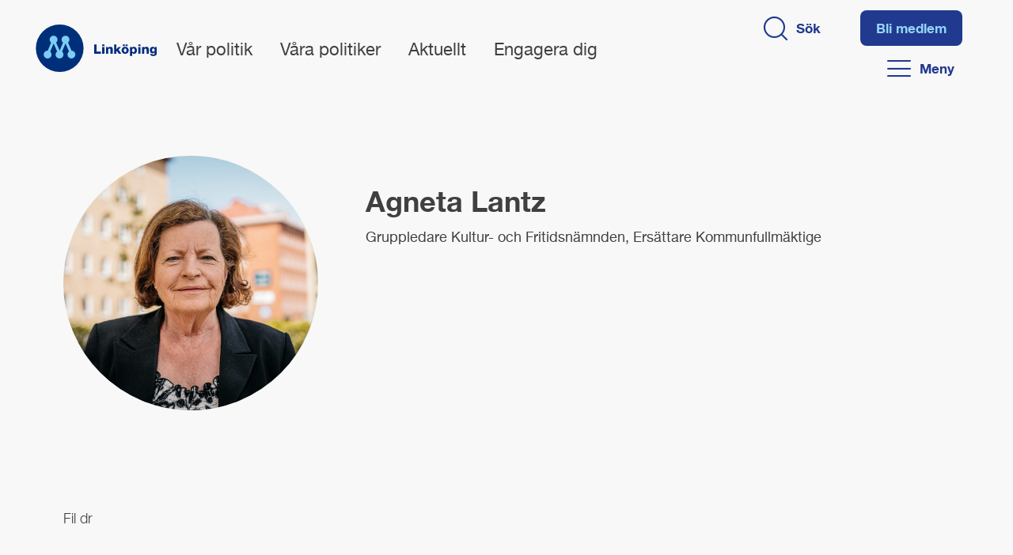

--- FILE ---
content_type: text/html; charset=UTF-8
request_url: https://moderaternalinkoping.se/politiker/agneta-lantz/
body_size: 28637
content:
<!doctype html>
<html lang="sv-SE">
<head>
	<meta charset="UTF-8">
	<meta name="viewport" content="width=device-width, initial-scale=1">
	<link rel="profile" href="https://gmpg.org/xfn/11">
	<title>Agneta Lantz &#8211; Moderaterna Linköping</title>
<meta name='robots' content='noindex, nofollow' />
<link rel="alternate" type="application/rss+xml" title="Moderaterna Linköping &raquo; Webbflöde" href="https://moderaternalinkoping.se/feed/" />
<link rel="alternate" type="application/rss+xml" title="Moderaterna Linköping &raquo; Kommentarsflöde" href="https://moderaternalinkoping.se/comments/feed/" />
<link rel="alternate" title="oEmbed (JSON)" type="application/json+oembed" href="https://moderaternalinkoping.se/wp-json/oembed/1.0/embed?url=https%3A%2F%2Fmoderaternalinkoping.se%2Fpolitiker%2Fagneta-lantz%2F" />
<link rel="alternate" title="oEmbed (XML)" type="text/xml+oembed" href="https://moderaternalinkoping.se/wp-json/oembed/1.0/embed?url=https%3A%2F%2Fmoderaternalinkoping.se%2Fpolitiker%2Fagneta-lantz%2F&#038;format=xml" />
<style id='wp-img-auto-sizes-contain-inline-css'>
img:is([sizes=auto i],[sizes^="auto," i]){contain-intrinsic-size:3000px 1500px}
/*# sourceURL=wp-img-auto-sizes-contain-inline-css */
</style>
<style id='wp-emoji-styles-inline-css'>

	img.wp-smiley, img.emoji {
		display: inline !important;
		border: none !important;
		box-shadow: none !important;
		height: 1em !important;
		width: 1em !important;
		margin: 0 0.07em !important;
		vertical-align: -0.1em !important;
		background: none !important;
		padding: 0 !important;
	}
/*# sourceURL=wp-emoji-styles-inline-css */
</style>
<link rel='stylesheet' id='wp-block-library-css' href='https://moderaternalinkoping.se/wp-includes/css/dist/block-library/style.min.css?ver=6.9' media='all' />
<style id='global-styles-inline-css'>
:root{--wp--preset--aspect-ratio--square: 1;--wp--preset--aspect-ratio--4-3: 4/3;--wp--preset--aspect-ratio--3-4: 3/4;--wp--preset--aspect-ratio--3-2: 3/2;--wp--preset--aspect-ratio--2-3: 2/3;--wp--preset--aspect-ratio--16-9: 16/9;--wp--preset--aspect-ratio--9-16: 9/16;--wp--preset--color--black: #000000;--wp--preset--color--cyan-bluish-gray: #abb8c3;--wp--preset--color--white: #ffffff;--wp--preset--color--pale-pink: #f78da7;--wp--preset--color--vivid-red: #cf2e2e;--wp--preset--color--luminous-vivid-orange: #ff6900;--wp--preset--color--luminous-vivid-amber: #fcb900;--wp--preset--color--light-green-cyan: #7bdcb5;--wp--preset--color--vivid-green-cyan: #00d084;--wp--preset--color--pale-cyan-blue: #8ed1fc;--wp--preset--color--vivid-cyan-blue: #0693e3;--wp--preset--color--vivid-purple: #9b51e0;--wp--preset--gradient--vivid-cyan-blue-to-vivid-purple: linear-gradient(135deg,rgb(6,147,227) 0%,rgb(155,81,224) 100%);--wp--preset--gradient--light-green-cyan-to-vivid-green-cyan: linear-gradient(135deg,rgb(122,220,180) 0%,rgb(0,208,130) 100%);--wp--preset--gradient--luminous-vivid-amber-to-luminous-vivid-orange: linear-gradient(135deg,rgb(252,185,0) 0%,rgb(255,105,0) 100%);--wp--preset--gradient--luminous-vivid-orange-to-vivid-red: linear-gradient(135deg,rgb(255,105,0) 0%,rgb(207,46,46) 100%);--wp--preset--gradient--very-light-gray-to-cyan-bluish-gray: linear-gradient(135deg,rgb(238,238,238) 0%,rgb(169,184,195) 100%);--wp--preset--gradient--cool-to-warm-spectrum: linear-gradient(135deg,rgb(74,234,220) 0%,rgb(151,120,209) 20%,rgb(207,42,186) 40%,rgb(238,44,130) 60%,rgb(251,105,98) 80%,rgb(254,248,76) 100%);--wp--preset--gradient--blush-light-purple: linear-gradient(135deg,rgb(255,206,236) 0%,rgb(152,150,240) 100%);--wp--preset--gradient--blush-bordeaux: linear-gradient(135deg,rgb(254,205,165) 0%,rgb(254,45,45) 50%,rgb(107,0,62) 100%);--wp--preset--gradient--luminous-dusk: linear-gradient(135deg,rgb(255,203,112) 0%,rgb(199,81,192) 50%,rgb(65,88,208) 100%);--wp--preset--gradient--pale-ocean: linear-gradient(135deg,rgb(255,245,203) 0%,rgb(182,227,212) 50%,rgb(51,167,181) 100%);--wp--preset--gradient--electric-grass: linear-gradient(135deg,rgb(202,248,128) 0%,rgb(113,206,126) 100%);--wp--preset--gradient--midnight: linear-gradient(135deg,rgb(2,3,129) 0%,rgb(40,116,252) 100%);--wp--preset--font-size--small: 13px;--wp--preset--font-size--medium: 20px;--wp--preset--font-size--large: 36px;--wp--preset--font-size--x-large: 42px;--wp--preset--spacing--20: 0.44rem;--wp--preset--spacing--30: 0.67rem;--wp--preset--spacing--40: 1rem;--wp--preset--spacing--50: 1.5rem;--wp--preset--spacing--60: 2.25rem;--wp--preset--spacing--70: 3.38rem;--wp--preset--spacing--80: 5.06rem;--wp--preset--shadow--natural: 6px 6px 9px rgba(0, 0, 0, 0.2);--wp--preset--shadow--deep: 12px 12px 50px rgba(0, 0, 0, 0.4);--wp--preset--shadow--sharp: 6px 6px 0px rgba(0, 0, 0, 0.2);--wp--preset--shadow--outlined: 6px 6px 0px -3px rgb(255, 255, 255), 6px 6px rgb(0, 0, 0);--wp--preset--shadow--crisp: 6px 6px 0px rgb(0, 0, 0);}:root { --wp--style--global--content-size: 800px;--wp--style--global--wide-size: 1200px; }:where(body) { margin: 0; }.wp-site-blocks > .alignleft { float: left; margin-right: 2em; }.wp-site-blocks > .alignright { float: right; margin-left: 2em; }.wp-site-blocks > .aligncenter { justify-content: center; margin-left: auto; margin-right: auto; }:where(.wp-site-blocks) > * { margin-block-start: 24px; margin-block-end: 0; }:where(.wp-site-blocks) > :first-child { margin-block-start: 0; }:where(.wp-site-blocks) > :last-child { margin-block-end: 0; }:root { --wp--style--block-gap: 24px; }:root :where(.is-layout-flow) > :first-child{margin-block-start: 0;}:root :where(.is-layout-flow) > :last-child{margin-block-end: 0;}:root :where(.is-layout-flow) > *{margin-block-start: 24px;margin-block-end: 0;}:root :where(.is-layout-constrained) > :first-child{margin-block-start: 0;}:root :where(.is-layout-constrained) > :last-child{margin-block-end: 0;}:root :where(.is-layout-constrained) > *{margin-block-start: 24px;margin-block-end: 0;}:root :where(.is-layout-flex){gap: 24px;}:root :where(.is-layout-grid){gap: 24px;}.is-layout-flow > .alignleft{float: left;margin-inline-start: 0;margin-inline-end: 2em;}.is-layout-flow > .alignright{float: right;margin-inline-start: 2em;margin-inline-end: 0;}.is-layout-flow > .aligncenter{margin-left: auto !important;margin-right: auto !important;}.is-layout-constrained > .alignleft{float: left;margin-inline-start: 0;margin-inline-end: 2em;}.is-layout-constrained > .alignright{float: right;margin-inline-start: 2em;margin-inline-end: 0;}.is-layout-constrained > .aligncenter{margin-left: auto !important;margin-right: auto !important;}.is-layout-constrained > :where(:not(.alignleft):not(.alignright):not(.alignfull)){max-width: var(--wp--style--global--content-size);margin-left: auto !important;margin-right: auto !important;}.is-layout-constrained > .alignwide{max-width: var(--wp--style--global--wide-size);}body .is-layout-flex{display: flex;}.is-layout-flex{flex-wrap: wrap;align-items: center;}.is-layout-flex > :is(*, div){margin: 0;}body .is-layout-grid{display: grid;}.is-layout-grid > :is(*, div){margin: 0;}body{padding-top: 0px;padding-right: 0px;padding-bottom: 0px;padding-left: 0px;}a:where(:not(.wp-element-button)){text-decoration: underline;}:root :where(.wp-element-button, .wp-block-button__link){background-color: #32373c;border-width: 0;color: #fff;font-family: inherit;font-size: inherit;font-style: inherit;font-weight: inherit;letter-spacing: inherit;line-height: inherit;padding-top: calc(0.667em + 2px);padding-right: calc(1.333em + 2px);padding-bottom: calc(0.667em + 2px);padding-left: calc(1.333em + 2px);text-decoration: none;text-transform: inherit;}.has-black-color{color: var(--wp--preset--color--black) !important;}.has-cyan-bluish-gray-color{color: var(--wp--preset--color--cyan-bluish-gray) !important;}.has-white-color{color: var(--wp--preset--color--white) !important;}.has-pale-pink-color{color: var(--wp--preset--color--pale-pink) !important;}.has-vivid-red-color{color: var(--wp--preset--color--vivid-red) !important;}.has-luminous-vivid-orange-color{color: var(--wp--preset--color--luminous-vivid-orange) !important;}.has-luminous-vivid-amber-color{color: var(--wp--preset--color--luminous-vivid-amber) !important;}.has-light-green-cyan-color{color: var(--wp--preset--color--light-green-cyan) !important;}.has-vivid-green-cyan-color{color: var(--wp--preset--color--vivid-green-cyan) !important;}.has-pale-cyan-blue-color{color: var(--wp--preset--color--pale-cyan-blue) !important;}.has-vivid-cyan-blue-color{color: var(--wp--preset--color--vivid-cyan-blue) !important;}.has-vivid-purple-color{color: var(--wp--preset--color--vivid-purple) !important;}.has-black-background-color{background-color: var(--wp--preset--color--black) !important;}.has-cyan-bluish-gray-background-color{background-color: var(--wp--preset--color--cyan-bluish-gray) !important;}.has-white-background-color{background-color: var(--wp--preset--color--white) !important;}.has-pale-pink-background-color{background-color: var(--wp--preset--color--pale-pink) !important;}.has-vivid-red-background-color{background-color: var(--wp--preset--color--vivid-red) !important;}.has-luminous-vivid-orange-background-color{background-color: var(--wp--preset--color--luminous-vivid-orange) !important;}.has-luminous-vivid-amber-background-color{background-color: var(--wp--preset--color--luminous-vivid-amber) !important;}.has-light-green-cyan-background-color{background-color: var(--wp--preset--color--light-green-cyan) !important;}.has-vivid-green-cyan-background-color{background-color: var(--wp--preset--color--vivid-green-cyan) !important;}.has-pale-cyan-blue-background-color{background-color: var(--wp--preset--color--pale-cyan-blue) !important;}.has-vivid-cyan-blue-background-color{background-color: var(--wp--preset--color--vivid-cyan-blue) !important;}.has-vivid-purple-background-color{background-color: var(--wp--preset--color--vivid-purple) !important;}.has-black-border-color{border-color: var(--wp--preset--color--black) !important;}.has-cyan-bluish-gray-border-color{border-color: var(--wp--preset--color--cyan-bluish-gray) !important;}.has-white-border-color{border-color: var(--wp--preset--color--white) !important;}.has-pale-pink-border-color{border-color: var(--wp--preset--color--pale-pink) !important;}.has-vivid-red-border-color{border-color: var(--wp--preset--color--vivid-red) !important;}.has-luminous-vivid-orange-border-color{border-color: var(--wp--preset--color--luminous-vivid-orange) !important;}.has-luminous-vivid-amber-border-color{border-color: var(--wp--preset--color--luminous-vivid-amber) !important;}.has-light-green-cyan-border-color{border-color: var(--wp--preset--color--light-green-cyan) !important;}.has-vivid-green-cyan-border-color{border-color: var(--wp--preset--color--vivid-green-cyan) !important;}.has-pale-cyan-blue-border-color{border-color: var(--wp--preset--color--pale-cyan-blue) !important;}.has-vivid-cyan-blue-border-color{border-color: var(--wp--preset--color--vivid-cyan-blue) !important;}.has-vivid-purple-border-color{border-color: var(--wp--preset--color--vivid-purple) !important;}.has-vivid-cyan-blue-to-vivid-purple-gradient-background{background: var(--wp--preset--gradient--vivid-cyan-blue-to-vivid-purple) !important;}.has-light-green-cyan-to-vivid-green-cyan-gradient-background{background: var(--wp--preset--gradient--light-green-cyan-to-vivid-green-cyan) !important;}.has-luminous-vivid-amber-to-luminous-vivid-orange-gradient-background{background: var(--wp--preset--gradient--luminous-vivid-amber-to-luminous-vivid-orange) !important;}.has-luminous-vivid-orange-to-vivid-red-gradient-background{background: var(--wp--preset--gradient--luminous-vivid-orange-to-vivid-red) !important;}.has-very-light-gray-to-cyan-bluish-gray-gradient-background{background: var(--wp--preset--gradient--very-light-gray-to-cyan-bluish-gray) !important;}.has-cool-to-warm-spectrum-gradient-background{background: var(--wp--preset--gradient--cool-to-warm-spectrum) !important;}.has-blush-light-purple-gradient-background{background: var(--wp--preset--gradient--blush-light-purple) !important;}.has-blush-bordeaux-gradient-background{background: var(--wp--preset--gradient--blush-bordeaux) !important;}.has-luminous-dusk-gradient-background{background: var(--wp--preset--gradient--luminous-dusk) !important;}.has-pale-ocean-gradient-background{background: var(--wp--preset--gradient--pale-ocean) !important;}.has-electric-grass-gradient-background{background: var(--wp--preset--gradient--electric-grass) !important;}.has-midnight-gradient-background{background: var(--wp--preset--gradient--midnight) !important;}.has-small-font-size{font-size: var(--wp--preset--font-size--small) !important;}.has-medium-font-size{font-size: var(--wp--preset--font-size--medium) !important;}.has-large-font-size{font-size: var(--wp--preset--font-size--large) !important;}.has-x-large-font-size{font-size: var(--wp--preset--font-size--x-large) !important;}
/*# sourceURL=global-styles-inline-css */
</style>

<link rel='stylesheet' id='jet-engine-frontend-css' href='https://moderaternalinkoping.se/wp-content/plugins/jet-engine/assets/css/frontend.css?ver=3.6.3' media='all' />
<link rel='stylesheet' id='ardtdw_widget_css-css' href='https://moderaternalinkoping.se/wp-content/plugins/dashboard-to-do-list/public/assets/todo-widget.css?ver=1.3.2' media='all' />
<link rel='stylesheet' id='hello-elementor-css' href='https://moderaternalinkoping.se/wp-content/themes/hello-elementor/style.min.css?ver=3.3.0' media='all' />
<link rel='stylesheet' id='hello-elementor-theme-style-css' href='https://moderaternalinkoping.se/wp-content/themes/hello-elementor/theme.min.css?ver=3.3.0' media='all' />
<link rel='stylesheet' id='hello-elementor-header-footer-css' href='https://moderaternalinkoping.se/wp-content/themes/hello-elementor/header-footer.min.css?ver=3.3.0' media='all' />
<link rel='stylesheet' id='elementor-frontend-css' href='https://moderaternalinkoping.se/wp-content/plugins/elementor/assets/css/frontend.min.css?ver=3.30.3' media='all' />
<link rel='stylesheet' id='elementor-post-9-css' href='https://moderaternalinkoping.se/wp-content/uploads/elementor/css/post-9.css?ver=1753377631' media='all' />
<link rel='stylesheet' id='widget-image-css' href='https://moderaternalinkoping.se/wp-content/plugins/elementor/assets/css/widget-image.min.css?ver=3.30.3' media='all' />
<link rel='stylesheet' id='widget-nav-menu-css' href='https://moderaternalinkoping.se/wp-content/plugins/elementor-pro/assets/css/widget-nav-menu.min.css?ver=3.27.0' media='all' />
<link rel='stylesheet' id='jet-elements-css' href='https://moderaternalinkoping.se/wp-content/plugins/jet-elements/assets/css/jet-elements.css?ver=2.7.3' media='all' />
<link rel='stylesheet' id='jet-button-css' href='https://moderaternalinkoping.se/wp-content/plugins/jet-elements/assets/css/addons/jet-button.css?ver=2.7.3' media='all' />
<link rel='stylesheet' id='jet-button-skin-css' href='https://moderaternalinkoping.se/wp-content/plugins/jet-elements/assets/css/skin/jet-button.css?ver=2.7.3' media='all' />
<link rel='stylesheet' id='e-sticky-css' href='https://moderaternalinkoping.se/wp-content/plugins/elementor-pro/assets/css/modules/sticky.min.css?ver=3.27.0' media='all' />
<link rel='stylesheet' id='widget-heading-css' href='https://moderaternalinkoping.se/wp-content/plugins/elementor/assets/css/widget-heading.min.css?ver=3.30.3' media='all' />
<link rel='stylesheet' id='widget-icon-list-css' href='https://moderaternalinkoping.se/wp-content/plugins/elementor/assets/css/widget-icon-list.min.css?ver=3.30.3' media='all' />
<link rel='stylesheet' id='widget-divider-css' href='https://moderaternalinkoping.se/wp-content/plugins/elementor/assets/css/widget-divider.min.css?ver=3.30.3' media='all' />
<link rel='stylesheet' id='widget-spacer-css' href='https://moderaternalinkoping.se/wp-content/plugins/elementor/assets/css/widget-spacer.min.css?ver=3.30.3' media='all' />
<link rel='stylesheet' id='e-animation-slideInRight-css' href='https://moderaternalinkoping.se/wp-content/plugins/elementor/assets/lib/animations/styles/slideInRight.min.css?ver=3.30.3' media='all' />
<link rel='stylesheet' id='e-popup-css' href='https://moderaternalinkoping.se/wp-content/plugins/elementor-pro/assets/css/conditionals/popup.min.css?ver=3.27.0' media='all' />
<link rel='stylesheet' id='e-animation-slideInLeft-css' href='https://moderaternalinkoping.se/wp-content/plugins/elementor/assets/lib/animations/styles/slideInLeft.min.css?ver=3.30.3' media='all' />
<link rel='stylesheet' id='elementor-post-10-css' href='https://moderaternalinkoping.se/wp-content/uploads/elementor/css/post-10.css?ver=1753377632' media='all' />
<link rel='stylesheet' id='elementor-post-76-css' href='https://moderaternalinkoping.se/wp-content/uploads/elementor/css/post-76.css?ver=1753377632' media='all' />
<link rel='stylesheet' id='elementor-post-492-css' href='https://moderaternalinkoping.se/wp-content/uploads/elementor/css/post-492.css?ver=1753379619' media='all' />
<link rel='stylesheet' id='elementor-post-264-css' href='https://moderaternalinkoping.se/wp-content/uploads/elementor/css/post-264.css?ver=1753377632' media='all' />
<link rel='stylesheet' id='elementor-post-214-css' href='https://moderaternalinkoping.se/wp-content/uploads/elementor/css/post-214.css?ver=1753377632' media='all' />
<link rel='stylesheet' id='hello-elementor-child-style-css' href='https://moderaternalinkoping.se/wp-content/themes/moderaterna/style.css?ver=1.0.0' media='all' />
<link rel='stylesheet' id='jquery-chosen-css' href='https://moderaternalinkoping.se/wp-content/plugins/jet-search/assets/lib/chosen/chosen.min.css?ver=1.8.7' media='all' />
<link rel='stylesheet' id='jet-search-css' href='https://moderaternalinkoping.se/wp-content/plugins/jet-search/assets/css/jet-search.css?ver=3.5.6' media='all' />
<link rel='stylesheet' id='elementor-icons-mod-css' href='https://moderaternalinkoping.se/wp-content/uploads/elementor/custom-icons/mod/style.css?ver=1.0.0' media='all' />
<script src="https://moderaternalinkoping.se/wp-includes/js/jquery/jquery.min.js?ver=3.7.1" id="jquery-core-js"></script>
<script src="https://moderaternalinkoping.se/wp-includes/js/jquery/jquery-migrate.min.js?ver=3.4.1" id="jquery-migrate-js"></script>
<link rel="https://api.w.org/" href="https://moderaternalinkoping.se/wp-json/" /><link rel="alternate" title="JSON" type="application/json" href="https://moderaternalinkoping.se/wp-json/wp/v2/politician/553" /><link rel="EditURI" type="application/rsd+xml" title="RSD" href="https://moderaternalinkoping.se/xmlrpc.php?rsd" />
<meta name="generator" content="WordPress 6.9" />
<link rel="canonical" href="https://moderaternalinkoping.se/politiker/agneta-lantz/" />
<link rel='shortlink' href='https://moderaternalinkoping.se/?p=553' />
		<script>
			document.documentElement.className = document.documentElement.className.replace('no-js', 'js');
		</script>
				<style>
			.no-js img.lazyload {
				display: none;
			}

			figure.wp-block-image img.lazyloading {
				min-width: 150px;
			}

			.lazyload,
			.lazyloading {
				--smush-placeholder-width: 100px;
				--smush-placeholder-aspect-ratio: 1/1;
				width: var(--smush-placeholder-width) !important;
				aspect-ratio: var(--smush-placeholder-aspect-ratio) !important;
			}

						.lazyload, .lazyloading {
				opacity: 0;
			}

			.lazyloaded {
				opacity: 1;
				transition: opacity 400ms;
				transition-delay: 0ms;
			}

					</style>
		<meta name="generator" content="Elementor 3.30.3; features: e_font_icon_svg, additional_custom_breakpoints; settings: css_print_method-external, google_font-enabled, font_display-auto">
			<style>
				.e-con.e-parent:nth-of-type(n+4):not(.e-lazyloaded):not(.e-no-lazyload),
				.e-con.e-parent:nth-of-type(n+4):not(.e-lazyloaded):not(.e-no-lazyload) * {
					background-image: none !important;
				}
				@media screen and (max-height: 1024px) {
					.e-con.e-parent:nth-of-type(n+3):not(.e-lazyloaded):not(.e-no-lazyload),
					.e-con.e-parent:nth-of-type(n+3):not(.e-lazyloaded):not(.e-no-lazyload) * {
						background-image: none !important;
					}
				}
				@media screen and (max-height: 640px) {
					.e-con.e-parent:nth-of-type(n+2):not(.e-lazyloaded):not(.e-no-lazyload),
					.e-con.e-parent:nth-of-type(n+2):not(.e-lazyloaded):not(.e-no-lazyload) * {
						background-image: none !important;
					}
				}
			</style>
			<link rel="icon" href="https://moderaternalinkoping.se/wp-content/uploads/2022/03/m-logo.svg" sizes="32x32" />
<link rel="icon" href="https://moderaternalinkoping.se/wp-content/uploads/2022/03/m-logo.svg" sizes="192x192" />
<link rel="apple-touch-icon" href="https://moderaternalinkoping.se/wp-content/uploads/2022/03/m-logo.svg" />
<meta name="msapplication-TileImage" content="https://moderaternalinkoping.se/wp-content/uploads/2022/03/m-logo.svg" />
		<style id="wp-custom-css">
			:focus-visible {
    outline: -webkit-focus-ring-color auto 0px;
}		</style>
		<link rel='stylesheet' id='elementor-post-380-css' href='https://moderaternalinkoping.se/wp-content/uploads/elementor/css/post-380.css?ver=1753377632' media='all' />
<link rel='stylesheet' id='elementor-post-361-css' href='https://moderaternalinkoping.se/wp-content/uploads/elementor/css/post-361.css?ver=1753377632' media='all' />
</head>
<body class="wp-singular politician-template-default single single-politician postid-553 wp-embed-responsive wp-theme-hello-elementor wp-child-theme-moderaterna theme-default elementor-default elementor-kit-9 elementor-page-492">


<a class="skip-link screen-reader-text" href="#content">Hoppa till innehåll</a>

		<div data-elementor-type="header" data-elementor-id="10" class="elementor elementor-10 elementor-location-header" data-elementor-post-type="elementor_library">
					<section class="elementor-section elementor-top-section elementor-element elementor-element-9e76932 elementor-section-full_width elementor-section-height-min-height elementor-hidden-tablet elementor-hidden-mobile elementor-section-height-default elementor-section-items-middle" data-id="9e76932" data-element_type="section" data-settings="{&quot;background_background&quot;:&quot;classic&quot;,&quot;sticky&quot;:&quot;top&quot;,&quot;jet_parallax_layout_list&quot;:[],&quot;sticky_on&quot;:[&quot;desktop&quot;,&quot;tablet&quot;,&quot;mobile&quot;],&quot;sticky_offset&quot;:0,&quot;sticky_effects_offset&quot;:0,&quot;sticky_anchor_link_offset&quot;:0}">
						<div class="elementor-container elementor-column-gap-default">
					<div class="elementor-column elementor-col-33 elementor-top-column elementor-element elementor-element-e47bfa2" data-id="e47bfa2" data-element_type="column">
			<div class="elementor-widget-wrap elementor-element-populated">
						<div class="elementor-element elementor-element-d6968a1 elementor-widget elementor-widget-image" data-id="d6968a1" data-element_type="widget" data-widget_type="image.default">
				<div class="elementor-widget-container">
																<a href="https://moderaternalinkoping.se">
							<img fetchpriority="high" width="787" height="310" src="https://moderaternalinkoping.se/wp-content/uploads/m-logo-lkpg.svg" class="attachment-large size-large wp-image-272" alt="" />								</a>
															</div>
				</div>
					</div>
		</div>
				<div class="elementor-column elementor-col-33 elementor-top-column elementor-element elementor-element-7c52240" data-id="7c52240" data-element_type="column">
			<div class="elementor-widget-wrap elementor-element-populated">
						<div class="elementor-element elementor-element-fa6ed61 elementor-nav-menu--dropdown-none elementor-widget elementor-widget-nav-menu" data-id="fa6ed61" data-element_type="widget" data-settings="{&quot;layout&quot;:&quot;horizontal&quot;,&quot;submenu_icon&quot;:{&quot;value&quot;:&quot;&lt;svg class=\&quot;e-font-icon-svg e-fas-caret-down\&quot; viewBox=\&quot;0 0 320 512\&quot; xmlns=\&quot;http:\/\/www.w3.org\/2000\/svg\&quot;&gt;&lt;path d=\&quot;M31.3 192h257.3c17.8 0 26.7 21.5 14.1 34.1L174.1 354.8c-7.8 7.8-20.5 7.8-28.3 0L17.2 226.1C4.6 213.5 13.5 192 31.3 192z\&quot;&gt;&lt;\/path&gt;&lt;\/svg&gt;&quot;,&quot;library&quot;:&quot;fa-solid&quot;}}" data-widget_type="nav-menu.default">
				<div class="elementor-widget-container">
								<nav aria-label="Meny" class="elementor-nav-menu--main elementor-nav-menu__container elementor-nav-menu--layout-horizontal e--pointer-underline e--animation-fade">
				<ul id="menu-1-fa6ed61" class="elementor-nav-menu"><li class="menu-item menu-item-type-post_type menu-item-object-page menu-item-65"><a href="https://moderaternalinkoping.se/var-politik/" class="elementor-item">Vår politik</a></li>
<li class="menu-item menu-item-type-post_type menu-item-object-page menu-item-1783"><a href="https://moderaternalinkoping.se/vara-politiker/" class="elementor-item">Våra politiker</a></li>
<li class="menu-item menu-item-type-post_type menu-item-object-page menu-item-66"><a href="https://moderaternalinkoping.se/aktuellt/" class="elementor-item">Aktuellt</a></li>
<li class="menu-item menu-item-type-post_type menu-item-object-page menu-item-1756"><a href="https://moderaternalinkoping.se/engagera-dig/" class="elementor-item">Engagera dig</a></li>
</ul>			</nav>
						<nav class="elementor-nav-menu--dropdown elementor-nav-menu__container" aria-hidden="true">
				<ul id="menu-2-fa6ed61" class="elementor-nav-menu"><li class="menu-item menu-item-type-post_type menu-item-object-page menu-item-65"><a href="https://moderaternalinkoping.se/var-politik/" class="elementor-item" tabindex="-1">Vår politik</a></li>
<li class="menu-item menu-item-type-post_type menu-item-object-page menu-item-1783"><a href="https://moderaternalinkoping.se/vara-politiker/" class="elementor-item" tabindex="-1">Våra politiker</a></li>
<li class="menu-item menu-item-type-post_type menu-item-object-page menu-item-66"><a href="https://moderaternalinkoping.se/aktuellt/" class="elementor-item" tabindex="-1">Aktuellt</a></li>
<li class="menu-item menu-item-type-post_type menu-item-object-page menu-item-1756"><a href="https://moderaternalinkoping.se/engagera-dig/" class="elementor-item" tabindex="-1">Engagera dig</a></li>
</ul>			</nav>
						</div>
				</div>
					</div>
		</div>
				<div class="elementor-column elementor-col-33 elementor-top-column elementor-element elementor-element-1d6e7b0" data-id="1d6e7b0" data-element_type="column">
			<div class="elementor-widget-wrap elementor-element-populated">
						<div class="elementor-element elementor-element-9ebefbd elementor-widget__width-auto elementor-widget elementor-widget-jet-button" data-id="9ebefbd" data-element_type="widget" data-widget_type="jet-button.default">
				<div class="elementor-widget-container">
					<div class="elementor-jet-button jet-elements"><div class="jet-button__container">
	<a class="jet-button__instance jet-button__instance--icon-left hover-effect-1" href="#elementor-action%3Aaction%3Dpopup%3Aopen%26settings%3DeyJpZCI6IjIxNCIsInRvZ2dsZSI6ZmFsc2V9">
		<div class="jet-button__plane jet-button__plane-normal"></div>
		<div class="jet-button__plane jet-button__plane-hover"></div>
		<div class="jet-button__state jet-button__state-normal">
			<span class="jet-button__icon jet-elements-icon"><i aria-hidden="true" class="icon icon-search"></i></span><span class="jet-button__label">Sök</span>		</div>
		<div class="jet-button__state jet-button__state-hover">
			<span class="jet-button__icon jet-elements-icon"><i aria-hidden="true" class="icon icon-search"></i></span><span class="jet-button__label">Sök</span>		</div>
	</a>
</div>
</div>				</div>
				</div>
				<div class="elementor-element elementor-element-fe32d84 elementor-widget__width-auto elementor-widget elementor-widget-button" data-id="fe32d84" data-element_type="widget" data-widget_type="button.default">
				<div class="elementor-widget-container">
									<div class="elementor-button-wrapper">
					<a class="elementor-button elementor-button-link elementor-size-sm" href="https://moderaterna.membersite.se/Membership/BuyMembershipGetSparData" target="_blank">
						<span class="elementor-button-content-wrapper">
									<span class="elementor-button-text">Bli medlem</span>
					</span>
					</a>
				</div>
								</div>
				</div>
				<div class="elementor-element elementor-element-487f3d9 elementor-widget__width-auto elementor-widget elementor-widget-jet-button" data-id="487f3d9" data-element_type="widget" data-widget_type="jet-button.default">
				<div class="elementor-widget-container">
					<div class="elementor-jet-button jet-elements"><div class="jet-button__container">
	<a class="jet-button__instance jet-button__instance--icon-left hover-effect-1" href="#elementor-action%3Aaction%3Dpopup%3Aopen%26settings%3DeyJpZCI6IjI2NCIsInRvZ2dsZSI6ZmFsc2V9">
		<div class="jet-button__plane jet-button__plane-normal"></div>
		<div class="jet-button__plane jet-button__plane-hover"></div>
		<div class="jet-button__state jet-button__state-normal">
			<span class="jet-button__icon jet-elements-icon"><i aria-hidden="true" class="icon icon-bar"></i></span><span class="jet-button__label">Meny</span>		</div>
		<div class="jet-button__state jet-button__state-hover">
			<span class="jet-button__icon jet-elements-icon"><i aria-hidden="true" class="icon icon-bar"></i></span><span class="jet-button__label">Meny</span>		</div>
	</a>
</div>
</div>				</div>
				</div>
					</div>
		</div>
					</div>
		</section>
				<section class="elementor-section elementor-top-section elementor-element elementor-element-6a56013 elementor-section-full_width elementor-section-height-min-height elementor-hidden-desktop elementor-hidden-mobile elementor-section-height-default elementor-section-items-middle" data-id="6a56013" data-element_type="section" data-settings="{&quot;background_background&quot;:&quot;classic&quot;,&quot;sticky&quot;:&quot;top&quot;,&quot;jet_parallax_layout_list&quot;:[],&quot;sticky_on&quot;:[&quot;desktop&quot;,&quot;tablet&quot;,&quot;mobile&quot;],&quot;sticky_offset&quot;:0,&quot;sticky_effects_offset&quot;:0,&quot;sticky_anchor_link_offset&quot;:0}">
						<div class="elementor-container elementor-column-gap-default">
					<div class="elementor-column elementor-col-50 elementor-top-column elementor-element elementor-element-45a96b7" data-id="45a96b7" data-element_type="column">
			<div class="elementor-widget-wrap elementor-element-populated">
						<div class="elementor-element elementor-element-b5de053 elementor-widget elementor-widget-image" data-id="b5de053" data-element_type="widget" data-widget_type="image.default">
				<div class="elementor-widget-container">
																<a href="https://moderaternalinkoping.se">
							<img fetchpriority="high" width="787" height="310" src="https://moderaternalinkoping.se/wp-content/uploads/m-logo-lkpg.svg" class="attachment-large size-large wp-image-272" alt="" />								</a>
															</div>
				</div>
					</div>
		</div>
				<div class="elementor-column elementor-col-50 elementor-top-column elementor-element elementor-element-9933275" data-id="9933275" data-element_type="column">
			<div class="elementor-widget-wrap elementor-element-populated">
						<div class="elementor-element elementor-element-74a4b46 elementor-widget__width-auto elementor-widget elementor-widget-jet-button" data-id="74a4b46" data-element_type="widget" data-widget_type="jet-button.default">
				<div class="elementor-widget-container">
					<div class="elementor-jet-button jet-elements"><div class="jet-button__container">
	<a class="jet-button__instance jet-button__instance--icon-left hover-effect-1" href="#elementor-action%3Aaction%3Dpopup%3Aopen%26settings%3DeyJpZCI6IjIxNCIsInRvZ2dsZSI6ZmFsc2V9">
		<div class="jet-button__plane jet-button__plane-normal"></div>
		<div class="jet-button__plane jet-button__plane-hover"></div>
		<div class="jet-button__state jet-button__state-normal">
			<span class="jet-button__icon jet-elements-icon"><i aria-hidden="true" class="icon icon-search"></i></span><span class="jet-button__label">Sök</span>		</div>
		<div class="jet-button__state jet-button__state-hover">
			<span class="jet-button__icon jet-elements-icon"><i aria-hidden="true" class="icon icon-search"></i></span><span class="jet-button__label">Sök</span>		</div>
	</a>
</div>
</div>				</div>
				</div>
				<div class="elementor-element elementor-element-e5754fd elementor-widget__width-auto elementor-widget elementor-widget-button" data-id="e5754fd" data-element_type="widget" data-widget_type="button.default">
				<div class="elementor-widget-container">
									<div class="elementor-button-wrapper">
					<a class="elementor-button elementor-button-link elementor-size-sm" href="https://moderaterna.membersite.se/Membership/BuyMembershipGetSparData" target="_blank">
						<span class="elementor-button-content-wrapper">
									<span class="elementor-button-text">Bli medlem</span>
					</span>
					</a>
				</div>
								</div>
				</div>
				<div class="elementor-element elementor-element-e84e593 elementor-widget__width-auto elementor-widget elementor-widget-jet-button" data-id="e84e593" data-element_type="widget" data-widget_type="jet-button.default">
				<div class="elementor-widget-container">
					<div class="elementor-jet-button jet-elements"><div class="jet-button__container">
	<a class="jet-button__instance jet-button__instance--icon-left hover-effect-1" href="#elementor-action%3Aaction%3Dpopup%3Aopen%26settings%3DeyJpZCI6IjI2NCIsInRvZ2dsZSI6ZmFsc2V9">
		<div class="jet-button__plane jet-button__plane-normal"></div>
		<div class="jet-button__plane jet-button__plane-hover"></div>
		<div class="jet-button__state jet-button__state-normal">
			<span class="jet-button__icon jet-elements-icon"><i aria-hidden="true" class="icon icon-bar"></i></span><span class="jet-button__label">Meny</span>		</div>
		<div class="jet-button__state jet-button__state-hover">
			<span class="jet-button__icon jet-elements-icon"><i aria-hidden="true" class="icon icon-bar"></i></span><span class="jet-button__label">Meny</span>		</div>
	</a>
</div>
</div>				</div>
				</div>
					</div>
		</div>
					</div>
		</section>
				<section class="elementor-section elementor-top-section elementor-element elementor-element-e2198be elementor-section-full_width elementor-section-height-min-height elementor-hidden-desktop elementor-hidden-tablet elementor-section-height-default elementor-section-items-middle" data-id="e2198be" data-element_type="section" data-settings="{&quot;background_background&quot;:&quot;classic&quot;,&quot;sticky&quot;:&quot;top&quot;,&quot;jet_parallax_layout_list&quot;:[],&quot;sticky_on&quot;:[&quot;desktop&quot;,&quot;tablet&quot;,&quot;mobile&quot;],&quot;sticky_offset&quot;:0,&quot;sticky_effects_offset&quot;:0,&quot;sticky_anchor_link_offset&quot;:0}">
						<div class="elementor-container elementor-column-gap-default">
					<div class="elementor-column elementor-col-50 elementor-top-column elementor-element elementor-element-03ab741" data-id="03ab741" data-element_type="column">
			<div class="elementor-widget-wrap elementor-element-populated">
						<div class="elementor-element elementor-element-837d0cc elementor-widget elementor-widget-image" data-id="837d0cc" data-element_type="widget" data-widget_type="image.default">
				<div class="elementor-widget-container">
																<a href="https://moderaternalinkoping.se">
							<img fetchpriority="high" width="787" height="310" src="https://moderaternalinkoping.se/wp-content/uploads/m-logo-lkpg.svg" class="attachment-large size-large wp-image-272" alt="" />								</a>
															</div>
				</div>
					</div>
		</div>
				<div class="elementor-column elementor-col-50 elementor-top-column elementor-element elementor-element-538fa0c" data-id="538fa0c" data-element_type="column">
			<div class="elementor-widget-wrap elementor-element-populated">
						<div class="elementor-element elementor-element-576e2ef elementor-widget__width-auto elementor-widget elementor-widget-jet-button" data-id="576e2ef" data-element_type="widget" data-widget_type="jet-button.default">
				<div class="elementor-widget-container">
					<div class="elementor-jet-button jet-elements"><div class="jet-button__container">
	<a class="jet-button__instance jet-button__instance--icon-left hover-effect-1" href="#elementor-action%3Aaction%3Dpopup%3Aopen%26settings%3DeyJpZCI6IjI2NCIsInRvZ2dsZSI6ZmFsc2V9">
		<div class="jet-button__plane jet-button__plane-normal"></div>
		<div class="jet-button__plane jet-button__plane-hover"></div>
		<div class="jet-button__state jet-button__state-normal">
			<span class="jet-button__icon jet-elements-icon"><i aria-hidden="true" class="icon icon-bar"></i></span><span class="jet-button__label">Meny</span>		</div>
		<div class="jet-button__state jet-button__state-hover">
			<span class="jet-button__icon jet-elements-icon"><i aria-hidden="true" class="icon icon-bar"></i></span><span class="jet-button__label">Meny</span>		</div>
	</a>
</div>
</div>				</div>
				</div>
					</div>
		</div>
					</div>
		</section>
				</div>
				<div data-elementor-type="single-post" data-elementor-id="492" class="elementor elementor-492 elementor-location-single post-553 politician type-politician status-publish hentry politician_role-alla politician_role-gruppledare-namnder politician_role-kf-gruppen" data-elementor-post-type="elementor_library">
					<section class="elementor-section elementor-top-section elementor-element elementor-element-1825404 elementor-section-boxed elementor-section-height-default elementor-section-height-default" data-id="1825404" data-element_type="section" data-settings="{&quot;jet_parallax_layout_list&quot;:[]}">
						<div class="elementor-container elementor-column-gap-default">
					<div class="elementor-column elementor-col-50 elementor-top-column elementor-element elementor-element-8821659" data-id="8821659" data-element_type="column">
			<div class="elementor-widget-wrap elementor-element-populated">
						<div class="elementor-element elementor-element-1e212e6 elementor-widget elementor-widget-image" data-id="1e212e6" data-element_type="widget" data-widget_type="image.default">
				<div class="elementor-widget-container">
															<img width="800" height="800" data-src="https://moderaternalinkoping.se/wp-content/uploads/Tom-5922-scaled-e1655815639883-1024x1024.jpg" class="attachment-large size-large wp-image-1532 lazyload" alt="" data-srcset="https://moderaternalinkoping.se/wp-content/uploads//Tom-5922-scaled-e1655815639883-1024x1024.jpg 1024w, https://moderaternalinkoping.se/wp-content/uploads//Tom-5922-scaled-e1655815639883-300x300.jpg 300w, https://moderaternalinkoping.se/wp-content/uploads//Tom-5922-scaled-e1655815639883-150x150.jpg 150w, https://moderaternalinkoping.se/wp-content/uploads//Tom-5922-scaled-e1655815639883-768x768.jpg 768w, https://moderaternalinkoping.se/wp-content/uploads//Tom-5922-scaled-e1655815639883-1536x1536.jpg 1536w" data-sizes="(max-width: 800px) 100vw, 800px" src="[data-uri]" style="--smush-placeholder-width: 800px; --smush-placeholder-aspect-ratio: 800/800;" />															</div>
				</div>
					</div>
		</div>
				<div class="elementor-column elementor-col-50 elementor-top-column elementor-element elementor-element-bb76e07" data-id="bb76e07" data-element_type="column">
			<div class="elementor-widget-wrap elementor-element-populated">
						<div class="elementor-element elementor-element-d20699b elementor-widget elementor-widget-heading" data-id="d20699b" data-element_type="widget" data-widget_type="heading.default">
				<div class="elementor-widget-container">
					<h1 class="elementor-heading-title elementor-size-default"><a href="https://moderaternalinkoping.se/politiker/agneta-lantz/">Agneta Lantz</a></h1>				</div>
				</div>
				<div class="elementor-element elementor-element-da2e138 jedv-enabled--yes elementor-widget elementor-widget-text-editor" data-id="da2e138" data-element_type="widget" data-widget_type="text-editor.default">
				<div class="elementor-widget-container">
									Gruppledare Kultur- och Fritidsnämnden,
Ersättare Kommunfullmäktige								</div>
				</div>
				<div class="elementor-element elementor-element-15c418b elementor-widget elementor-widget-spacer" data-id="15c418b" data-element_type="widget" data-widget_type="spacer.default">
				<div class="elementor-widget-container">
							<div class="elementor-spacer">
			<div class="elementor-spacer-inner"></div>
		</div>
						</div>
				</div>
					</div>
		</div>
					</div>
		</section>
				<section class="elementor-section elementor-top-section elementor-element elementor-element-c93e33d elementor-section-boxed elementor-section-height-default elementor-section-height-default" data-id="c93e33d" data-element_type="section" data-settings="{&quot;jet_parallax_layout_list&quot;:[]}">
						<div class="elementor-container elementor-column-gap-default">
					<div class="elementor-column elementor-col-100 elementor-top-column elementor-element elementor-element-db00c00" data-id="db00c00" data-element_type="column">
			<div class="elementor-widget-wrap elementor-element-populated">
							</div>
		</div>
					</div>
		</section>
				<section class="elementor-section elementor-top-section elementor-element elementor-element-7be691c elementor-section-boxed elementor-section-height-default elementor-section-height-default" data-id="7be691c" data-element_type="section" data-settings="{&quot;jet_parallax_layout_list&quot;:[]}">
						<div class="elementor-container elementor-column-gap-default">
					<div class="elementor-column elementor-col-100 elementor-top-column elementor-element elementor-element-fdc34db" data-id="fdc34db" data-element_type="column">
			<div class="elementor-widget-wrap elementor-element-populated">
						<div class="elementor-element elementor-element-f3fe88e jedv-enabled--yes elementor-widget elementor-widget-text-editor" data-id="f3fe88e" data-element_type="widget" data-widget_type="text-editor.default">
				<div class="elementor-widget-container">
									<p>Fil dr</p>
								</div>
				</div>
					</div>
		</div>
					</div>
		</section>
				</div>
				<div data-elementor-type="footer" data-elementor-id="76" class="elementor elementor-76 elementor-location-footer" data-elementor-post-type="elementor_library">
					<section class="elementor-section elementor-top-section elementor-element elementor-element-8d39ec5 elementor-hidden-tablet elementor-hidden-mobile elementor-section-boxed elementor-section-height-default elementor-section-height-default" data-id="8d39ec5" data-element_type="section" data-settings="{&quot;background_background&quot;:&quot;classic&quot;,&quot;jet_parallax_layout_list&quot;:[]}">
						<div class="elementor-container elementor-column-gap-default">
					<div class="elementor-column elementor-col-50 elementor-top-column elementor-element elementor-element-83daac2" data-id="83daac2" data-element_type="column">
			<div class="elementor-widget-wrap elementor-element-populated">
						<section class="elementor-section elementor-inner-section elementor-element elementor-element-1fcd603 elementor-section-boxed elementor-section-height-default elementor-section-height-default" data-id="1fcd603" data-element_type="section" data-settings="{&quot;jet_parallax_layout_list&quot;:[]}">
						<div class="elementor-container elementor-column-gap-default">
					<div class="elementor-column elementor-col-50 elementor-inner-column elementor-element elementor-element-daaae27" data-id="daaae27" data-element_type="column">
			<div class="elementor-widget-wrap elementor-element-populated">
						<div class="elementor-element elementor-element-e386dbe elementor-widget elementor-widget-heading" data-id="e386dbe" data-element_type="widget" data-widget_type="heading.default">
				<div class="elementor-widget-container">
					<h3 class="elementor-heading-title elementor-size-default">Meny</h3>				</div>
				</div>
				<div class="elementor-element elementor-element-d5f853d elementor-nav-menu__align-start elementor-nav-menu--dropdown-none elementor-widget__width-auto elementor-widget elementor-widget-nav-menu" data-id="d5f853d" data-element_type="widget" data-settings="{&quot;layout&quot;:&quot;vertical&quot;,&quot;submenu_icon&quot;:{&quot;value&quot;:&quot;&lt;svg class=\&quot;e-font-icon-svg e-fas-caret-down\&quot; viewBox=\&quot;0 0 320 512\&quot; xmlns=\&quot;http:\/\/www.w3.org\/2000\/svg\&quot;&gt;&lt;path d=\&quot;M31.3 192h257.3c17.8 0 26.7 21.5 14.1 34.1L174.1 354.8c-7.8 7.8-20.5 7.8-28.3 0L17.2 226.1C4.6 213.5 13.5 192 31.3 192z\&quot;&gt;&lt;\/path&gt;&lt;\/svg&gt;&quot;,&quot;library&quot;:&quot;fa-solid&quot;}}" data-widget_type="nav-menu.default">
				<div class="elementor-widget-container">
								<nav aria-label="Meny" class="elementor-nav-menu--main elementor-nav-menu__container elementor-nav-menu--layout-vertical e--pointer-underline e--animation-fade">
				<ul id="menu-1-d5f853d" class="elementor-nav-menu sm-vertical"><li class="menu-item menu-item-type-post_type menu-item-object-page menu-item-1293"><a href="https://moderaternalinkoping.se/var-politik/" class="elementor-item">Vår politik</a></li>
<li class="menu-item menu-item-type-post_type menu-item-object-page menu-item-1859"><a href="https://moderaternalinkoping.se/vara-politiker/" class="elementor-item">Våra politiker</a></li>
<li class="menu-item menu-item-type-post_type menu-item-object-page menu-item-1295"><a href="https://moderaternalinkoping.se/aktuellt/" class="elementor-item">Aktuellt</a></li>
<li class="menu-item menu-item-type-post_type menu-item-object-page menu-item-1755"><a href="https://moderaternalinkoping.se/engagera-dig/" class="elementor-item">Engagera dig</a></li>
<li class="menu-item menu-item-type-post_type menu-item-object-page menu-item-privacy-policy menu-item-1296"><a rel="privacy-policy" href="https://moderaternalinkoping.se/integritetspolicy/" class="elementor-item">Integritetspolicy</a></li>
</ul>			</nav>
						<nav class="elementor-nav-menu--dropdown elementor-nav-menu__container" aria-hidden="true">
				<ul id="menu-2-d5f853d" class="elementor-nav-menu sm-vertical"><li class="menu-item menu-item-type-post_type menu-item-object-page menu-item-1293"><a href="https://moderaternalinkoping.se/var-politik/" class="elementor-item" tabindex="-1">Vår politik</a></li>
<li class="menu-item menu-item-type-post_type menu-item-object-page menu-item-1859"><a href="https://moderaternalinkoping.se/vara-politiker/" class="elementor-item" tabindex="-1">Våra politiker</a></li>
<li class="menu-item menu-item-type-post_type menu-item-object-page menu-item-1295"><a href="https://moderaternalinkoping.se/aktuellt/" class="elementor-item" tabindex="-1">Aktuellt</a></li>
<li class="menu-item menu-item-type-post_type menu-item-object-page menu-item-1755"><a href="https://moderaternalinkoping.se/engagera-dig/" class="elementor-item" tabindex="-1">Engagera dig</a></li>
<li class="menu-item menu-item-type-post_type menu-item-object-page menu-item-privacy-policy menu-item-1296"><a rel="privacy-policy" href="https://moderaternalinkoping.se/integritetspolicy/" class="elementor-item" tabindex="-1">Integritetspolicy</a></li>
</ul>			</nav>
						</div>
				</div>
					</div>
		</div>
				<div class="elementor-column elementor-col-50 elementor-inner-column elementor-element elementor-element-dcdc883" data-id="dcdc883" data-element_type="column">
			<div class="elementor-widget-wrap elementor-element-populated">
						<div class="elementor-element elementor-element-8c787b6 elementor-widget elementor-widget-heading" data-id="8c787b6" data-element_type="widget" data-widget_type="heading.default">
				<div class="elementor-widget-container">
					<h3 class="elementor-heading-title elementor-size-default">Länkar</h3>				</div>
				</div>
				<div class="elementor-element elementor-element-81c49c7 elementor-nav-menu__align-start elementor-nav-menu--dropdown-none elementor-widget__width-auto elementor-widget elementor-widget-nav-menu" data-id="81c49c7" data-element_type="widget" data-settings="{&quot;layout&quot;:&quot;vertical&quot;,&quot;submenu_icon&quot;:{&quot;value&quot;:&quot;&lt;svg class=\&quot;e-font-icon-svg e-fas-caret-down\&quot; viewBox=\&quot;0 0 320 512\&quot; xmlns=\&quot;http:\/\/www.w3.org\/2000\/svg\&quot;&gt;&lt;path d=\&quot;M31.3 192h257.3c17.8 0 26.7 21.5 14.1 34.1L174.1 354.8c-7.8 7.8-20.5 7.8-28.3 0L17.2 226.1C4.6 213.5 13.5 192 31.3 192z\&quot;&gt;&lt;\/path&gt;&lt;\/svg&gt;&quot;,&quot;library&quot;:&quot;fa-solid&quot;}}" data-widget_type="nav-menu.default">
				<div class="elementor-widget-container">
								<nav aria-label="Meny" class="elementor-nav-menu--main elementor-nav-menu__container elementor-nav-menu--layout-vertical e--pointer-underline e--animation-fade">
				<ul id="menu-1-81c49c7" class="elementor-nav-menu sm-vertical"><li class="menu-item menu-item-type-custom menu-item-object-custom menu-item-967"><a target="_blank" href="https://moderaterna.se/" class="elementor-item">Moderaterna</a></li>
<li class="menu-item menu-item-type-custom menu-item-object-custom menu-item-968"><a target="_blank" href="https://moderaterna.se/ostergotland/" class="elementor-item">Moderaterna Östergötland</a></li>
<li class="menu-item menu-item-type-custom menu-item-object-custom menu-item-969"><a target="_blank" href="https://muf.se/" class="elementor-item">Moderata Ungdomsförbundet</a></li>
<li class="menu-item menu-item-type-custom menu-item-object-custom menu-item-970"><a target="_blank" href="https://moderaterna.se/moderatkvinnorna/" class="elementor-item">Moderatkvinnorna</a></li>
<li class="menu-item menu-item-type-custom menu-item-object-custom menu-item-971"><a target="_blank" href="https://moderataseniorer.se/" class="elementor-item">Moderata Seniorer</a></li>
</ul>			</nav>
						<nav class="elementor-nav-menu--dropdown elementor-nav-menu__container" aria-hidden="true">
				<ul id="menu-2-81c49c7" class="elementor-nav-menu sm-vertical"><li class="menu-item menu-item-type-custom menu-item-object-custom menu-item-967"><a target="_blank" href="https://moderaterna.se/" class="elementor-item" tabindex="-1">Moderaterna</a></li>
<li class="menu-item menu-item-type-custom menu-item-object-custom menu-item-968"><a target="_blank" href="https://moderaterna.se/ostergotland/" class="elementor-item" tabindex="-1">Moderaterna Östergötland</a></li>
<li class="menu-item menu-item-type-custom menu-item-object-custom menu-item-969"><a target="_blank" href="https://muf.se/" class="elementor-item" tabindex="-1">Moderata Ungdomsförbundet</a></li>
<li class="menu-item menu-item-type-custom menu-item-object-custom menu-item-970"><a target="_blank" href="https://moderaterna.se/moderatkvinnorna/" class="elementor-item" tabindex="-1">Moderatkvinnorna</a></li>
<li class="menu-item menu-item-type-custom menu-item-object-custom menu-item-971"><a target="_blank" href="https://moderataseniorer.se/" class="elementor-item" tabindex="-1">Moderata Seniorer</a></li>
</ul>			</nav>
						</div>
				</div>
					</div>
		</div>
					</div>
		</section>
				<div class="elementor-element elementor-element-60c4465 elementor-widget elementor-widget-heading" data-id="60c4465" data-element_type="widget" data-widget_type="heading.default">
				<div class="elementor-widget-container">
					<h3 class="elementor-heading-title elementor-size-default">Moderaterna i Linköping</h3>				</div>
				</div>
				<div class="elementor-element elementor-element-c003dd4 elementor-icon-list--layout-traditional elementor-list-item-link-full_width elementor-widget elementor-widget-icon-list" data-id="c003dd4" data-element_type="widget" data-widget_type="icon-list.default">
				<div class="elementor-widget-container">
							<ul class="elementor-icon-list-items">
							<li class="elementor-icon-list-item">
											<span class="elementor-icon-list-icon">
							<svg aria-hidden="true" class="e-font-icon-svg e-fas-home" viewBox="0 0 576 512" xmlns="http://www.w3.org/2000/svg"><path d="M280.37 148.26L96 300.11V464a16 16 0 0 0 16 16l112.06-.29a16 16 0 0 0 15.92-16V368a16 16 0 0 1 16-16h64a16 16 0 0 1 16 16v95.64a16 16 0 0 0 16 16.05L464 480a16 16 0 0 0 16-16V300L295.67 148.26a12.19 12.19 0 0 0-15.3 0zM571.6 251.47L488 182.56V44.05a12 12 0 0 0-12-12h-56a12 12 0 0 0-12 12v72.61L318.47 43a48 48 0 0 0-61 0L4.34 251.47a12 12 0 0 0-1.6 16.9l25.5 31A12 12 0 0 0 45.15 301l235.22-193.74a12.19 12.19 0 0 1 15.3 0L530.9 301a12 12 0 0 0 16.9-1.6l25.5-31a12 12 0 0 0-1.7-16.93z"></path></svg>						</span>
										<span class="elementor-icon-list-text">Sankt Larsgatan 41, 582 24 Linköping</span>
									</li>
						</ul>
						</div>
				</div>
				<div class="elementor-element elementor-element-4fd5464 elementor-icon-list--layout-inline elementor-list-item-link-full_width elementor-widget elementor-widget-icon-list" data-id="4fd5464" data-element_type="widget" data-widget_type="icon-list.default">
				<div class="elementor-widget-container">
							<ul class="elementor-icon-list-items elementor-inline-items">
							<li class="elementor-icon-list-item elementor-inline-item">
											<a href="tel:013123456">

												<span class="elementor-icon-list-icon">
							<svg aria-hidden="true" class="e-font-icon-svg e-fas-phone-alt" viewBox="0 0 512 512" xmlns="http://www.w3.org/2000/svg"><path d="M497.39 361.8l-112-48a24 24 0 0 0-28 6.9l-49.6 60.6A370.66 370.66 0 0 1 130.6 204.11l60.6-49.6a23.94 23.94 0 0 0 6.9-28l-48-112A24.16 24.16 0 0 0 122.6.61l-104 24A24 24 0 0 0 0 48c0 256.5 207.9 464 464 464a24 24 0 0 0 23.4-18.6l24-104a24.29 24.29 0 0 0-14.01-27.6z"></path></svg>						</span>
										<span class="elementor-icon-list-text">013 - 31 50 45</span>
											</a>
									</li>
								<li class="elementor-icon-list-item elementor-inline-item">
											<a href="mailto:info@moderaterna.se">

												<span class="elementor-icon-list-icon">
							<svg aria-hidden="true" class="e-font-icon-svg e-fas-envelope" viewBox="0 0 512 512" xmlns="http://www.w3.org/2000/svg"><path d="M502.3 190.8c3.9-3.1 9.7-.2 9.7 4.7V400c0 26.5-21.5 48-48 48H48c-26.5 0-48-21.5-48-48V195.6c0-5 5.7-7.8 9.7-4.7 22.4 17.4 52.1 39.5 154.1 113.6 21.1 15.4 56.7 47.8 92.2 47.6 35.7.3 72-32.8 92.3-47.6 102-74.1 131.6-96.3 154-113.7zM256 320c23.2.4 56.6-29.2 73.4-41.4 132.7-96.3 142.8-104.7 173.4-128.7 5.8-4.5 9.2-11.5 9.2-18.9v-19c0-26.5-21.5-48-48-48H48C21.5 64 0 85.5 0 112v19c0 7.4 3.4 14.3 9.2 18.9 30.6 23.9 40.7 32.4 173.4 128.7 16.8 12.2 50.2 41.8 73.4 41.4z"></path></svg>						</span>
										<span class="elementor-icon-list-text">linkopingskretsen@moderaterna.se</span>
											</a>
									</li>
						</ul>
						</div>
				</div>
					</div>
		</div>
				<div class="elementor-column elementor-col-50 elementor-top-column elementor-element elementor-element-b2a4eba" data-id="b2a4eba" data-element_type="column">
			<div class="elementor-widget-wrap elementor-element-populated">
						<div class="elementor-element elementor-element-201d1a3 elementor-widget elementor-widget-template" data-id="201d1a3" data-element_type="widget" data-widget_type="template.default">
				<div class="elementor-widget-container">
							<div class="elementor-template">
					<div data-elementor-type="section" data-elementor-id="380" class="elementor elementor-380 elementor-location-footer" data-elementor-post-type="elementor_library">
					<section class="elementor-section elementor-top-section elementor-element elementor-element-cecc360 elementor-section-boxed elementor-section-height-default elementor-section-height-default" data-id="cecc360" data-element_type="section" data-settings="{&quot;jet_parallax_layout_list&quot;:[]}">
						<div class="elementor-container elementor-column-gap-no">
					<div class="elementor-column elementor-col-100 elementor-top-column elementor-element elementor-element-ea5a133" data-id="ea5a133" data-element_type="column">
			<div class="elementor-widget-wrap elementor-element-populated">
						<div class="elementor-element elementor-element-7b5bbef elementor-widget elementor-widget-heading" data-id="7b5bbef" data-element_type="widget" data-widget_type="heading.default">
				<div class="elementor-widget-container">
					<span class="elementor-heading-title elementor-size-default">Kalendarium</span>				</div>
				</div>
				<div class="elementor-element elementor-element-5e51fcb elementor-widget elementor-widget-jet-listing-grid" data-id="5e51fcb" data-element_type="widget" data-settings="{&quot;columns&quot;:&quot;1&quot;}" data-widget_type="jet-listing-grid.default">
				<div class="elementor-widget-container">
					<div class="jet-listing-grid jet-listing"><div class="jet-listing-grid__items grid-col-desk-1 grid-col-tablet-1 grid-col-mobile-1 jet-listing-grid--361 jet-equal-columns__wrapper" data-queried-id="553|WP_Post" data-nav="{&quot;enabled&quot;:false,&quot;type&quot;:null,&quot;more_el&quot;:null,&quot;query&quot;:[],&quot;widget_settings&quot;:{&quot;lisitng_id&quot;:361,&quot;posts_num&quot;:3,&quot;columns&quot;:1,&quot;columns_tablet&quot;:1,&quot;columns_mobile&quot;:1,&quot;is_archive_template&quot;:&quot;&quot;,&quot;post_status&quot;:[&quot;publish&quot;],&quot;use_random_posts_num&quot;:&quot;&quot;,&quot;max_posts_num&quot;:9,&quot;not_found_message&quot;:&quot;Kan inte hitta n\u00e5gra evenemang&quot;,&quot;is_masonry&quot;:false,&quot;equal_columns_height&quot;:&quot;yes&quot;,&quot;use_load_more&quot;:&quot;&quot;,&quot;load_more_id&quot;:&quot;&quot;,&quot;load_more_type&quot;:&quot;click&quot;,&quot;load_more_offset&quot;:{&quot;unit&quot;:&quot;px&quot;,&quot;size&quot;:0,&quot;sizes&quot;:[]},&quot;use_custom_post_types&quot;:&quot;&quot;,&quot;custom_post_types&quot;:[],&quot;hide_widget_if&quot;:&quot;&quot;,&quot;carousel_enabled&quot;:&quot;&quot;,&quot;slides_to_scroll&quot;:&quot;1&quot;,&quot;arrows&quot;:&quot;true&quot;,&quot;arrow_icon&quot;:&quot;fa fa-angle-left&quot;,&quot;dots&quot;:&quot;&quot;,&quot;autoplay&quot;:&quot;true&quot;,&quot;pause_on_hover&quot;:&quot;true&quot;,&quot;autoplay_speed&quot;:5000,&quot;infinite&quot;:&quot;true&quot;,&quot;center_mode&quot;:&quot;&quot;,&quot;effect&quot;:&quot;slide&quot;,&quot;speed&quot;:500,&quot;inject_alternative_items&quot;:&quot;&quot;,&quot;injection_items&quot;:[],&quot;scroll_slider_enabled&quot;:&quot;&quot;,&quot;scroll_slider_on&quot;:[&quot;desktop&quot;,&quot;tablet&quot;,&quot;mobile&quot;],&quot;custom_query&quot;:false,&quot;custom_query_id&quot;:&quot;&quot;,&quot;_element_id&quot;:&quot;&quot;,&quot;collapse_first_last_gap&quot;:false,&quot;list_items_wrapper_tag&quot;:&quot;div&quot;,&quot;list_item_tag&quot;:&quot;div&quot;,&quot;empty_items_wrapper_tag&quot;:&quot;div&quot;}}" data-page="1" data-pages="4" data-listing-source="posts" data-listing-id="361" data-query-id=""><div class="jet-listing-grid__item jet-listing-dynamic-post-3045 jet-equal-columns" data-post-id="3045" >		<div data-elementor-type="jet-listing-items" data-elementor-id="361" class="elementor elementor-361" data-elementor-post-type="jet-engine">
						<section class="elementor-section elementor-top-section elementor-element elementor-element-7ec03f3 elementor-section-content-middle elementor-hidden-mobile elementor-section-boxed elementor-section-height-default elementor-section-height-default" data-id="7ec03f3" data-element_type="section" data-settings="{&quot;jet_parallax_layout_list&quot;:[]}">
						<div class="elementor-container elementor-column-gap-default">
					<div class="elementor-column elementor-col-50 elementor-top-column elementor-element elementor-element-7456e15" data-id="7456e15" data-element_type="column" data-settings="{&quot;background_background&quot;:&quot;classic&quot;}">
			<div class="elementor-widget-wrap elementor-element-populated">
						<div class="elementor-element elementor-element-e284efd elementor-widget elementor-widget-jet-listing-dynamic-field" data-id="e284efd" data-element_type="widget" data-widget_type="jet-listing-dynamic-field.default">
				<div class="elementor-widget-container">
					<div class="jet-listing jet-listing-dynamic-field display-inline"><div class="jet-listing-dynamic-field__inline-wrap"><div class="jet-listing-dynamic-field__content">19</div></div></div>				</div>
				</div>
				<div class="elementor-element elementor-element-165c350 elementor-widget elementor-widget-jet-listing-dynamic-field" data-id="165c350" data-element_type="widget" data-widget_type="jet-listing-dynamic-field.default">
				<div class="elementor-widget-container">
					<div class="jet-listing jet-listing-dynamic-field display-inline"><div class="jet-listing-dynamic-field__inline-wrap"><div class="jet-listing-dynamic-field__content">jan</div></div></div>				</div>
				</div>
					</div>
		</div>
				<div class="elementor-column elementor-col-50 elementor-top-column elementor-element elementor-element-fc57cc1" data-id="fc57cc1" data-element_type="column" data-settings="{&quot;background_background&quot;:&quot;classic&quot;}">
			<div class="elementor-widget-wrap elementor-element-populated">
						<div class="elementor-element elementor-element-f65f6c8 elementor-align-justify elementor-widget elementor-widget-button" data-id="f65f6c8" data-element_type="widget" data-widget_type="button.default">
				<div class="elementor-widget-container">
									<div class="elementor-button-wrapper">
					<a class="elementor-button elementor-button-link elementor-size-md" href="https://moderaternalinkoping.se/event/valkommen-till-kf-gruppmote-19-januari-2026/">
						<span class="elementor-button-content-wrapper">
									<span class="elementor-button-text">Välkommen till KF-gruppmöte 19 januari 2026</span>
					</span>
					</a>
				</div>
								</div>
				</div>
					</div>
		</div>
					</div>
		</section>
				<section class="elementor-section elementor-top-section elementor-element elementor-element-ed96069 elementor-section-content-middle elementor-hidden-desktop elementor-hidden-tablet elementor-section-boxed elementor-section-height-default elementor-section-height-default" data-id="ed96069" data-element_type="section" data-settings="{&quot;jet_parallax_layout_list&quot;:[]}">
						<div class="elementor-container elementor-column-gap-default">
					<div class="elementor-column elementor-col-50 elementor-top-column elementor-element elementor-element-b5707db" data-id="b5707db" data-element_type="column" data-settings="{&quot;background_background&quot;:&quot;classic&quot;}">
			<div class="elementor-widget-wrap elementor-element-populated">
						<div class="elementor-element elementor-element-a2413bf elementor-widget elementor-widget-jet-listing-dynamic-field" data-id="a2413bf" data-element_type="widget" data-widget_type="jet-listing-dynamic-field.default">
				<div class="elementor-widget-container">
					<div class="jet-listing jet-listing-dynamic-field display-inline"><div class="jet-listing-dynamic-field__inline-wrap"><div class="jet-listing-dynamic-field__content">19</div></div></div>				</div>
				</div>
				<div class="elementor-element elementor-element-88635d3 elementor-widget elementor-widget-jet-listing-dynamic-field" data-id="88635d3" data-element_type="widget" data-widget_type="jet-listing-dynamic-field.default">
				<div class="elementor-widget-container">
					<div class="jet-listing jet-listing-dynamic-field display-inline"><div class="jet-listing-dynamic-field__inline-wrap"><div class="jet-listing-dynamic-field__content">jan</div></div></div>				</div>
				</div>
					</div>
		</div>
				<div class="elementor-column elementor-col-50 elementor-top-column elementor-element elementor-element-3c5dda2" data-id="3c5dda2" data-element_type="column" data-settings="{&quot;background_background&quot;:&quot;classic&quot;}">
			<div class="elementor-widget-wrap elementor-element-populated">
						<div class="elementor-element elementor-element-5c439fd elementor-align-justify elementor-widget elementor-widget-button" data-id="5c439fd" data-element_type="widget" data-widget_type="button.default">
				<div class="elementor-widget-container">
									<div class="elementor-button-wrapper">
					<a class="elementor-button elementor-button-link elementor-size-md" href="https://moderaternalinkoping.se/event/valkommen-till-kf-gruppmote-19-januari-2026/">
						<span class="elementor-button-content-wrapper">
									<span class="elementor-button-text">Välkommen till KF-gruppmöte 19 januari 2026</span>
					</span>
					</a>
				</div>
								</div>
				</div>
					</div>
		</div>
					</div>
		</section>
				</div>
		</div><div class="jet-listing-grid__item jet-listing-dynamic-post-3046 jet-equal-columns" data-post-id="3046" >		<div data-elementor-type="jet-listing-items" data-elementor-id="361" class="elementor elementor-361" data-elementor-post-type="jet-engine">
						<section class="elementor-section elementor-top-section elementor-element elementor-element-7ec03f3 elementor-section-content-middle elementor-hidden-mobile elementor-section-boxed elementor-section-height-default elementor-section-height-default" data-id="7ec03f3" data-element_type="section" data-settings="{&quot;jet_parallax_layout_list&quot;:[]}">
						<div class="elementor-container elementor-column-gap-default">
					<div class="elementor-column elementor-col-50 elementor-top-column elementor-element elementor-element-7456e15" data-id="7456e15" data-element_type="column" data-settings="{&quot;background_background&quot;:&quot;classic&quot;}">
			<div class="elementor-widget-wrap elementor-element-populated">
						<div class="elementor-element elementor-element-e284efd elementor-widget elementor-widget-jet-listing-dynamic-field" data-id="e284efd" data-element_type="widget" data-widget_type="jet-listing-dynamic-field.default">
				<div class="elementor-widget-container">
					<div class="jet-listing jet-listing-dynamic-field display-inline"><div class="jet-listing-dynamic-field__inline-wrap"><div class="jet-listing-dynamic-field__content">9</div></div></div>				</div>
				</div>
				<div class="elementor-element elementor-element-165c350 elementor-widget elementor-widget-jet-listing-dynamic-field" data-id="165c350" data-element_type="widget" data-widget_type="jet-listing-dynamic-field.default">
				<div class="elementor-widget-container">
					<div class="jet-listing jet-listing-dynamic-field display-inline"><div class="jet-listing-dynamic-field__inline-wrap"><div class="jet-listing-dynamic-field__content">feb</div></div></div>				</div>
				</div>
					</div>
		</div>
				<div class="elementor-column elementor-col-50 elementor-top-column elementor-element elementor-element-fc57cc1" data-id="fc57cc1" data-element_type="column" data-settings="{&quot;background_background&quot;:&quot;classic&quot;}">
			<div class="elementor-widget-wrap elementor-element-populated">
						<div class="elementor-element elementor-element-f65f6c8 elementor-align-justify elementor-widget elementor-widget-button" data-id="f65f6c8" data-element_type="widget" data-widget_type="button.default">
				<div class="elementor-widget-container">
									<div class="elementor-button-wrapper">
					<a class="elementor-button elementor-button-link elementor-size-md" href="https://moderaternalinkoping.se/event/valkommen-till-kf-gruppmote-9-februari-2026/">
						<span class="elementor-button-content-wrapper">
									<span class="elementor-button-text">Välkommen till KF-gruppmöte 9 februari 2026</span>
					</span>
					</a>
				</div>
								</div>
				</div>
					</div>
		</div>
					</div>
		</section>
				<section class="elementor-section elementor-top-section elementor-element elementor-element-ed96069 elementor-section-content-middle elementor-hidden-desktop elementor-hidden-tablet elementor-section-boxed elementor-section-height-default elementor-section-height-default" data-id="ed96069" data-element_type="section" data-settings="{&quot;jet_parallax_layout_list&quot;:[]}">
						<div class="elementor-container elementor-column-gap-default">
					<div class="elementor-column elementor-col-50 elementor-top-column elementor-element elementor-element-b5707db" data-id="b5707db" data-element_type="column" data-settings="{&quot;background_background&quot;:&quot;classic&quot;}">
			<div class="elementor-widget-wrap elementor-element-populated">
						<div class="elementor-element elementor-element-a2413bf elementor-widget elementor-widget-jet-listing-dynamic-field" data-id="a2413bf" data-element_type="widget" data-widget_type="jet-listing-dynamic-field.default">
				<div class="elementor-widget-container">
					<div class="jet-listing jet-listing-dynamic-field display-inline"><div class="jet-listing-dynamic-field__inline-wrap"><div class="jet-listing-dynamic-field__content">9</div></div></div>				</div>
				</div>
				<div class="elementor-element elementor-element-88635d3 elementor-widget elementor-widget-jet-listing-dynamic-field" data-id="88635d3" data-element_type="widget" data-widget_type="jet-listing-dynamic-field.default">
				<div class="elementor-widget-container">
					<div class="jet-listing jet-listing-dynamic-field display-inline"><div class="jet-listing-dynamic-field__inline-wrap"><div class="jet-listing-dynamic-field__content">feb</div></div></div>				</div>
				</div>
					</div>
		</div>
				<div class="elementor-column elementor-col-50 elementor-top-column elementor-element elementor-element-3c5dda2" data-id="3c5dda2" data-element_type="column" data-settings="{&quot;background_background&quot;:&quot;classic&quot;}">
			<div class="elementor-widget-wrap elementor-element-populated">
						<div class="elementor-element elementor-element-5c439fd elementor-align-justify elementor-widget elementor-widget-button" data-id="5c439fd" data-element_type="widget" data-widget_type="button.default">
				<div class="elementor-widget-container">
									<div class="elementor-button-wrapper">
					<a class="elementor-button elementor-button-link elementor-size-md" href="https://moderaternalinkoping.se/event/valkommen-till-kf-gruppmote-9-februari-2026/">
						<span class="elementor-button-content-wrapper">
									<span class="elementor-button-text">Välkommen till KF-gruppmöte 9 februari 2026</span>
					</span>
					</a>
				</div>
								</div>
				</div>
					</div>
		</div>
					</div>
		</section>
				</div>
		</div><div class="jet-listing-grid__item jet-listing-dynamic-post-3047 jet-equal-columns" data-post-id="3047" >		<div data-elementor-type="jet-listing-items" data-elementor-id="361" class="elementor elementor-361" data-elementor-post-type="jet-engine">
						<section class="elementor-section elementor-top-section elementor-element elementor-element-7ec03f3 elementor-section-content-middle elementor-hidden-mobile elementor-section-boxed elementor-section-height-default elementor-section-height-default" data-id="7ec03f3" data-element_type="section" data-settings="{&quot;jet_parallax_layout_list&quot;:[]}">
						<div class="elementor-container elementor-column-gap-default">
					<div class="elementor-column elementor-col-50 elementor-top-column elementor-element elementor-element-7456e15" data-id="7456e15" data-element_type="column" data-settings="{&quot;background_background&quot;:&quot;classic&quot;}">
			<div class="elementor-widget-wrap elementor-element-populated">
						<div class="elementor-element elementor-element-e284efd elementor-widget elementor-widget-jet-listing-dynamic-field" data-id="e284efd" data-element_type="widget" data-widget_type="jet-listing-dynamic-field.default">
				<div class="elementor-widget-container">
					<div class="jet-listing jet-listing-dynamic-field display-inline"><div class="jet-listing-dynamic-field__inline-wrap"><div class="jet-listing-dynamic-field__content">23</div></div></div>				</div>
				</div>
				<div class="elementor-element elementor-element-165c350 elementor-widget elementor-widget-jet-listing-dynamic-field" data-id="165c350" data-element_type="widget" data-widget_type="jet-listing-dynamic-field.default">
				<div class="elementor-widget-container">
					<div class="jet-listing jet-listing-dynamic-field display-inline"><div class="jet-listing-dynamic-field__inline-wrap"><div class="jet-listing-dynamic-field__content">mar</div></div></div>				</div>
				</div>
					</div>
		</div>
				<div class="elementor-column elementor-col-50 elementor-top-column elementor-element elementor-element-fc57cc1" data-id="fc57cc1" data-element_type="column" data-settings="{&quot;background_background&quot;:&quot;classic&quot;}">
			<div class="elementor-widget-wrap elementor-element-populated">
						<div class="elementor-element elementor-element-f65f6c8 elementor-align-justify elementor-widget elementor-widget-button" data-id="f65f6c8" data-element_type="widget" data-widget_type="button.default">
				<div class="elementor-widget-container">
									<div class="elementor-button-wrapper">
					<a class="elementor-button elementor-button-link elementor-size-md" href="https://moderaternalinkoping.se/event/valkommen-till-kf-gruppmote-23-mars-2026/">
						<span class="elementor-button-content-wrapper">
									<span class="elementor-button-text">Välkommen till KF-gruppmöte 23 mars 2026</span>
					</span>
					</a>
				</div>
								</div>
				</div>
					</div>
		</div>
					</div>
		</section>
				<section class="elementor-section elementor-top-section elementor-element elementor-element-ed96069 elementor-section-content-middle elementor-hidden-desktop elementor-hidden-tablet elementor-section-boxed elementor-section-height-default elementor-section-height-default" data-id="ed96069" data-element_type="section" data-settings="{&quot;jet_parallax_layout_list&quot;:[]}">
						<div class="elementor-container elementor-column-gap-default">
					<div class="elementor-column elementor-col-50 elementor-top-column elementor-element elementor-element-b5707db" data-id="b5707db" data-element_type="column" data-settings="{&quot;background_background&quot;:&quot;classic&quot;}">
			<div class="elementor-widget-wrap elementor-element-populated">
						<div class="elementor-element elementor-element-a2413bf elementor-widget elementor-widget-jet-listing-dynamic-field" data-id="a2413bf" data-element_type="widget" data-widget_type="jet-listing-dynamic-field.default">
				<div class="elementor-widget-container">
					<div class="jet-listing jet-listing-dynamic-field display-inline"><div class="jet-listing-dynamic-field__inline-wrap"><div class="jet-listing-dynamic-field__content">23</div></div></div>				</div>
				</div>
				<div class="elementor-element elementor-element-88635d3 elementor-widget elementor-widget-jet-listing-dynamic-field" data-id="88635d3" data-element_type="widget" data-widget_type="jet-listing-dynamic-field.default">
				<div class="elementor-widget-container">
					<div class="jet-listing jet-listing-dynamic-field display-inline"><div class="jet-listing-dynamic-field__inline-wrap"><div class="jet-listing-dynamic-field__content">mar</div></div></div>				</div>
				</div>
					</div>
		</div>
				<div class="elementor-column elementor-col-50 elementor-top-column elementor-element elementor-element-3c5dda2" data-id="3c5dda2" data-element_type="column" data-settings="{&quot;background_background&quot;:&quot;classic&quot;}">
			<div class="elementor-widget-wrap elementor-element-populated">
						<div class="elementor-element elementor-element-5c439fd elementor-align-justify elementor-widget elementor-widget-button" data-id="5c439fd" data-element_type="widget" data-widget_type="button.default">
				<div class="elementor-widget-container">
									<div class="elementor-button-wrapper">
					<a class="elementor-button elementor-button-link elementor-size-md" href="https://moderaternalinkoping.se/event/valkommen-till-kf-gruppmote-23-mars-2026/">
						<span class="elementor-button-content-wrapper">
									<span class="elementor-button-text">Välkommen till KF-gruppmöte 23 mars 2026</span>
					</span>
					</a>
				</div>
								</div>
				</div>
					</div>
		</div>
					</div>
		</section>
				</div>
		</div></div></div>				</div>
				</div>
				<div class="elementor-element elementor-element-a9f05a2 elementor-align-justify elementor-widget elementor-widget-button" data-id="a9f05a2" data-element_type="widget" data-widget_type="button.default">
				<div class="elementor-widget-container">
									<div class="elementor-button-wrapper">
					<a class="elementor-button elementor-button-link elementor-size-sm" href="https://moderaternalinkoping.se/kalendarium/">
						<span class="elementor-button-content-wrapper">
									<span class="elementor-button-text">Se alla evenemang</span>
					</span>
					</a>
				</div>
								</div>
				</div>
					</div>
		</div>
					</div>
		</section>
				</div>
				</div>
						</div>
				</div>
					</div>
		</div>
					</div>
		</section>
				<section class="elementor-section elementor-top-section elementor-element elementor-element-8dd7a46 elementor-hidden-mobile elementor-hidden-desktop elementor-section-boxed elementor-section-height-default elementor-section-height-default" data-id="8dd7a46" data-element_type="section" data-settings="{&quot;background_background&quot;:&quot;classic&quot;,&quot;jet_parallax_layout_list&quot;:[]}">
						<div class="elementor-container elementor-column-gap-default">
					<div class="elementor-column elementor-col-50 elementor-top-column elementor-element elementor-element-756bfdb" data-id="756bfdb" data-element_type="column">
			<div class="elementor-widget-wrap elementor-element-populated">
						<section class="elementor-section elementor-inner-section elementor-element elementor-element-cdd4646 elementor-section-boxed elementor-section-height-default elementor-section-height-default" data-id="cdd4646" data-element_type="section" data-settings="{&quot;jet_parallax_layout_list&quot;:[]}">
						<div class="elementor-container elementor-column-gap-default">
					<div class="elementor-column elementor-col-50 elementor-inner-column elementor-element elementor-element-f6e9249" data-id="f6e9249" data-element_type="column">
			<div class="elementor-widget-wrap elementor-element-populated">
						<div class="elementor-element elementor-element-1f108c4 elementor-widget elementor-widget-heading" data-id="1f108c4" data-element_type="widget" data-widget_type="heading.default">
				<div class="elementor-widget-container">
					<h3 class="elementor-heading-title elementor-size-default">Meny</h3>				</div>
				</div>
				<div class="elementor-element elementor-element-dce4366 elementor-nav-menu__align-start elementor-nav-menu--dropdown-none elementor-widget__width-auto elementor-widget elementor-widget-nav-menu" data-id="dce4366" data-element_type="widget" data-settings="{&quot;layout&quot;:&quot;vertical&quot;,&quot;submenu_icon&quot;:{&quot;value&quot;:&quot;&lt;svg class=\&quot;e-font-icon-svg e-fas-caret-down\&quot; viewBox=\&quot;0 0 320 512\&quot; xmlns=\&quot;http:\/\/www.w3.org\/2000\/svg\&quot;&gt;&lt;path d=\&quot;M31.3 192h257.3c17.8 0 26.7 21.5 14.1 34.1L174.1 354.8c-7.8 7.8-20.5 7.8-28.3 0L17.2 226.1C4.6 213.5 13.5 192 31.3 192z\&quot;&gt;&lt;\/path&gt;&lt;\/svg&gt;&quot;,&quot;library&quot;:&quot;fa-solid&quot;}}" data-widget_type="nav-menu.default">
				<div class="elementor-widget-container">
								<nav aria-label="Meny" class="elementor-nav-menu--main elementor-nav-menu__container elementor-nav-menu--layout-vertical e--pointer-underline e--animation-fade">
				<ul id="menu-1-dce4366" class="elementor-nav-menu sm-vertical"><li class="menu-item menu-item-type-post_type menu-item-object-page menu-item-65"><a href="https://moderaternalinkoping.se/var-politik/" class="elementor-item">Vår politik</a></li>
<li class="menu-item menu-item-type-post_type menu-item-object-page menu-item-1783"><a href="https://moderaternalinkoping.se/vara-politiker/" class="elementor-item">Våra politiker</a></li>
<li class="menu-item menu-item-type-post_type menu-item-object-page menu-item-66"><a href="https://moderaternalinkoping.se/aktuellt/" class="elementor-item">Aktuellt</a></li>
<li class="menu-item menu-item-type-post_type menu-item-object-page menu-item-1756"><a href="https://moderaternalinkoping.se/engagera-dig/" class="elementor-item">Engagera dig</a></li>
</ul>			</nav>
						<nav class="elementor-nav-menu--dropdown elementor-nav-menu__container" aria-hidden="true">
				<ul id="menu-2-dce4366" class="elementor-nav-menu sm-vertical"><li class="menu-item menu-item-type-post_type menu-item-object-page menu-item-65"><a href="https://moderaternalinkoping.se/var-politik/" class="elementor-item" tabindex="-1">Vår politik</a></li>
<li class="menu-item menu-item-type-post_type menu-item-object-page menu-item-1783"><a href="https://moderaternalinkoping.se/vara-politiker/" class="elementor-item" tabindex="-1">Våra politiker</a></li>
<li class="menu-item menu-item-type-post_type menu-item-object-page menu-item-66"><a href="https://moderaternalinkoping.se/aktuellt/" class="elementor-item" tabindex="-1">Aktuellt</a></li>
<li class="menu-item menu-item-type-post_type menu-item-object-page menu-item-1756"><a href="https://moderaternalinkoping.se/engagera-dig/" class="elementor-item" tabindex="-1">Engagera dig</a></li>
</ul>			</nav>
						</div>
				</div>
					</div>
		</div>
				<div class="elementor-column elementor-col-50 elementor-inner-column elementor-element elementor-element-18365db" data-id="18365db" data-element_type="column">
			<div class="elementor-widget-wrap elementor-element-populated">
						<div class="elementor-element elementor-element-9ea842b elementor-widget elementor-widget-heading" data-id="9ea842b" data-element_type="widget" data-widget_type="heading.default">
				<div class="elementor-widget-container">
					<h3 class="elementor-heading-title elementor-size-default">Länkar</h3>				</div>
				</div>
				<div class="elementor-element elementor-element-49e5439 elementor-nav-menu__align-start elementor-nav-menu--dropdown-none elementor-widget__width-auto elementor-widget elementor-widget-nav-menu" data-id="49e5439" data-element_type="widget" data-settings="{&quot;layout&quot;:&quot;vertical&quot;,&quot;submenu_icon&quot;:{&quot;value&quot;:&quot;&lt;svg class=\&quot;e-font-icon-svg e-fas-caret-down\&quot; viewBox=\&quot;0 0 320 512\&quot; xmlns=\&quot;http:\/\/www.w3.org\/2000\/svg\&quot;&gt;&lt;path d=\&quot;M31.3 192h257.3c17.8 0 26.7 21.5 14.1 34.1L174.1 354.8c-7.8 7.8-20.5 7.8-28.3 0L17.2 226.1C4.6 213.5 13.5 192 31.3 192z\&quot;&gt;&lt;\/path&gt;&lt;\/svg&gt;&quot;,&quot;library&quot;:&quot;fa-solid&quot;}}" data-widget_type="nav-menu.default">
				<div class="elementor-widget-container">
								<nav aria-label="Meny" class="elementor-nav-menu--main elementor-nav-menu__container elementor-nav-menu--layout-vertical e--pointer-underline e--animation-fade">
				<ul id="menu-1-49e5439" class="elementor-nav-menu sm-vertical"><li class="menu-item menu-item-type-custom menu-item-object-custom menu-item-967"><a target="_blank" href="https://moderaterna.se/" class="elementor-item">Moderaterna</a></li>
<li class="menu-item menu-item-type-custom menu-item-object-custom menu-item-968"><a target="_blank" href="https://moderaterna.se/ostergotland/" class="elementor-item">Moderaterna Östergötland</a></li>
<li class="menu-item menu-item-type-custom menu-item-object-custom menu-item-969"><a target="_blank" href="https://muf.se/" class="elementor-item">Moderata Ungdomsförbundet</a></li>
<li class="menu-item menu-item-type-custom menu-item-object-custom menu-item-970"><a target="_blank" href="https://moderaterna.se/moderatkvinnorna/" class="elementor-item">Moderatkvinnorna</a></li>
<li class="menu-item menu-item-type-custom menu-item-object-custom menu-item-971"><a target="_blank" href="https://moderataseniorer.se/" class="elementor-item">Moderata Seniorer</a></li>
</ul>			</nav>
						<nav class="elementor-nav-menu--dropdown elementor-nav-menu__container" aria-hidden="true">
				<ul id="menu-2-49e5439" class="elementor-nav-menu sm-vertical"><li class="menu-item menu-item-type-custom menu-item-object-custom menu-item-967"><a target="_blank" href="https://moderaterna.se/" class="elementor-item" tabindex="-1">Moderaterna</a></li>
<li class="menu-item menu-item-type-custom menu-item-object-custom menu-item-968"><a target="_blank" href="https://moderaterna.se/ostergotland/" class="elementor-item" tabindex="-1">Moderaterna Östergötland</a></li>
<li class="menu-item menu-item-type-custom menu-item-object-custom menu-item-969"><a target="_blank" href="https://muf.se/" class="elementor-item" tabindex="-1">Moderata Ungdomsförbundet</a></li>
<li class="menu-item menu-item-type-custom menu-item-object-custom menu-item-970"><a target="_blank" href="https://moderaterna.se/moderatkvinnorna/" class="elementor-item" tabindex="-1">Moderatkvinnorna</a></li>
<li class="menu-item menu-item-type-custom menu-item-object-custom menu-item-971"><a target="_blank" href="https://moderataseniorer.se/" class="elementor-item" tabindex="-1">Moderata Seniorer</a></li>
</ul>			</nav>
						</div>
				</div>
					</div>
		</div>
					</div>
		</section>
				<div class="elementor-element elementor-element-01b3f1a elementor-widget elementor-widget-heading" data-id="01b3f1a" data-element_type="widget" data-widget_type="heading.default">
				<div class="elementor-widget-container">
					<h3 class="elementor-heading-title elementor-size-default">Moderaterna i Linköping</h3>				</div>
				</div>
				<div class="elementor-element elementor-element-38182ae elementor-icon-list--layout-traditional elementor-list-item-link-full_width elementor-widget elementor-widget-icon-list" data-id="38182ae" data-element_type="widget" data-widget_type="icon-list.default">
				<div class="elementor-widget-container">
							<ul class="elementor-icon-list-items">
							<li class="elementor-icon-list-item">
											<span class="elementor-icon-list-icon">
							<svg aria-hidden="true" class="e-font-icon-svg e-fas-home" viewBox="0 0 576 512" xmlns="http://www.w3.org/2000/svg"><path d="M280.37 148.26L96 300.11V464a16 16 0 0 0 16 16l112.06-.29a16 16 0 0 0 15.92-16V368a16 16 0 0 1 16-16h64a16 16 0 0 1 16 16v95.64a16 16 0 0 0 16 16.05L464 480a16 16 0 0 0 16-16V300L295.67 148.26a12.19 12.19 0 0 0-15.3 0zM571.6 251.47L488 182.56V44.05a12 12 0 0 0-12-12h-56a12 12 0 0 0-12 12v72.61L318.47 43a48 48 0 0 0-61 0L4.34 251.47a12 12 0 0 0-1.6 16.9l25.5 31A12 12 0 0 0 45.15 301l235.22-193.74a12.19 12.19 0 0 1 15.3 0L530.9 301a12 12 0 0 0 16.9-1.6l25.5-31a12 12 0 0 0-1.7-16.93z"></path></svg>						</span>
										<span class="elementor-icon-list-text">Bielkegatan 1, 582 21 Linköping</span>
									</li>
						</ul>
						</div>
				</div>
				<div class="elementor-element elementor-element-699000a elementor-icon-list--layout-inline elementor-list-item-link-full_width elementor-widget elementor-widget-icon-list" data-id="699000a" data-element_type="widget" data-widget_type="icon-list.default">
				<div class="elementor-widget-container">
							<ul class="elementor-icon-list-items elementor-inline-items">
							<li class="elementor-icon-list-item elementor-inline-item">
											<span class="elementor-icon-list-icon">
							<svg aria-hidden="true" class="e-font-icon-svg e-fas-phone-alt" viewBox="0 0 512 512" xmlns="http://www.w3.org/2000/svg"><path d="M497.39 361.8l-112-48a24 24 0 0 0-28 6.9l-49.6 60.6A370.66 370.66 0 0 1 130.6 204.11l60.6-49.6a23.94 23.94 0 0 0 6.9-28l-48-112A24.16 24.16 0 0 0 122.6.61l-104 24A24 24 0 0 0 0 48c0 256.5 207.9 464 464 464a24 24 0 0 0 23.4-18.6l24-104a24.29 24.29 0 0 0-14.01-27.6z"></path></svg>						</span>
										<span class="elementor-icon-list-text">013 - 31 50 45</span>
									</li>
								<li class="elementor-icon-list-item elementor-inline-item">
											<span class="elementor-icon-list-icon">
							<svg aria-hidden="true" class="e-font-icon-svg e-fas-envelope" viewBox="0 0 512 512" xmlns="http://www.w3.org/2000/svg"><path d="M502.3 190.8c3.9-3.1 9.7-.2 9.7 4.7V400c0 26.5-21.5 48-48 48H48c-26.5 0-48-21.5-48-48V195.6c0-5 5.7-7.8 9.7-4.7 22.4 17.4 52.1 39.5 154.1 113.6 21.1 15.4 56.7 47.8 92.2 47.6 35.7.3 72-32.8 92.3-47.6 102-74.1 131.6-96.3 154-113.7zM256 320c23.2.4 56.6-29.2 73.4-41.4 132.7-96.3 142.8-104.7 173.4-128.7 5.8-4.5 9.2-11.5 9.2-18.9v-19c0-26.5-21.5-48-48-48H48C21.5 64 0 85.5 0 112v19c0 7.4 3.4 14.3 9.2 18.9 30.6 23.9 40.7 32.4 173.4 128.7 16.8 12.2 50.2 41.8 73.4 41.4z"></path></svg>						</span>
										<span class="elementor-icon-list-text">linkopingskretsen@moderaterna.se</span>
									</li>
						</ul>
						</div>
				</div>
					</div>
		</div>
				<div class="elementor-column elementor-col-50 elementor-top-column elementor-element elementor-element-221e5ee" data-id="221e5ee" data-element_type="column">
			<div class="elementor-widget-wrap elementor-element-populated">
						<div class="elementor-element elementor-element-da08092 elementor-widget elementor-widget-template" data-id="da08092" data-element_type="widget" data-widget_type="template.default">
				<div class="elementor-widget-container">
							<div class="elementor-template">
					<div data-elementor-type="section" data-elementor-id="380" class="elementor elementor-380 elementor-location-footer" data-elementor-post-type="elementor_library">
					<section class="elementor-section elementor-top-section elementor-element elementor-element-cecc360 elementor-section-boxed elementor-section-height-default elementor-section-height-default" data-id="cecc360" data-element_type="section" data-settings="{&quot;jet_parallax_layout_list&quot;:[]}">
						<div class="elementor-container elementor-column-gap-no">
					<div class="elementor-column elementor-col-100 elementor-top-column elementor-element elementor-element-ea5a133" data-id="ea5a133" data-element_type="column">
			<div class="elementor-widget-wrap elementor-element-populated">
						<div class="elementor-element elementor-element-7b5bbef elementor-widget elementor-widget-heading" data-id="7b5bbef" data-element_type="widget" data-widget_type="heading.default">
				<div class="elementor-widget-container">
					<span class="elementor-heading-title elementor-size-default">Kalendarium</span>				</div>
				</div>
				<div class="elementor-element elementor-element-5e51fcb elementor-widget elementor-widget-jet-listing-grid" data-id="5e51fcb" data-element_type="widget" data-settings="{&quot;columns&quot;:&quot;1&quot;}" data-widget_type="jet-listing-grid.default">
				<div class="elementor-widget-container">
					<div class="jet-listing-grid jet-listing"><div class="jet-listing-grid__items grid-col-desk-1 grid-col-tablet-1 grid-col-mobile-1 jet-listing-grid--361 jet-equal-columns__wrapper" data-queried-id="553|WP_Post" data-nav="{&quot;enabled&quot;:false,&quot;type&quot;:null,&quot;more_el&quot;:null,&quot;query&quot;:[],&quot;widget_settings&quot;:{&quot;lisitng_id&quot;:361,&quot;posts_num&quot;:3,&quot;columns&quot;:1,&quot;columns_tablet&quot;:1,&quot;columns_mobile&quot;:1,&quot;is_archive_template&quot;:&quot;&quot;,&quot;post_status&quot;:[&quot;publish&quot;],&quot;use_random_posts_num&quot;:&quot;&quot;,&quot;max_posts_num&quot;:9,&quot;not_found_message&quot;:&quot;Kan inte hitta n\u00e5gra evenemang&quot;,&quot;is_masonry&quot;:false,&quot;equal_columns_height&quot;:&quot;yes&quot;,&quot;use_load_more&quot;:&quot;&quot;,&quot;load_more_id&quot;:&quot;&quot;,&quot;load_more_type&quot;:&quot;click&quot;,&quot;load_more_offset&quot;:{&quot;unit&quot;:&quot;px&quot;,&quot;size&quot;:0,&quot;sizes&quot;:[]},&quot;use_custom_post_types&quot;:&quot;&quot;,&quot;custom_post_types&quot;:[],&quot;hide_widget_if&quot;:&quot;&quot;,&quot;carousel_enabled&quot;:&quot;&quot;,&quot;slides_to_scroll&quot;:&quot;1&quot;,&quot;arrows&quot;:&quot;true&quot;,&quot;arrow_icon&quot;:&quot;fa fa-angle-left&quot;,&quot;dots&quot;:&quot;&quot;,&quot;autoplay&quot;:&quot;true&quot;,&quot;pause_on_hover&quot;:&quot;true&quot;,&quot;autoplay_speed&quot;:5000,&quot;infinite&quot;:&quot;true&quot;,&quot;center_mode&quot;:&quot;&quot;,&quot;effect&quot;:&quot;slide&quot;,&quot;speed&quot;:500,&quot;inject_alternative_items&quot;:&quot;&quot;,&quot;injection_items&quot;:[],&quot;scroll_slider_enabled&quot;:&quot;&quot;,&quot;scroll_slider_on&quot;:[&quot;desktop&quot;,&quot;tablet&quot;,&quot;mobile&quot;],&quot;custom_query&quot;:false,&quot;custom_query_id&quot;:&quot;&quot;,&quot;_element_id&quot;:&quot;&quot;,&quot;collapse_first_last_gap&quot;:false,&quot;list_items_wrapper_tag&quot;:&quot;div&quot;,&quot;list_item_tag&quot;:&quot;div&quot;,&quot;empty_items_wrapper_tag&quot;:&quot;div&quot;}}" data-page="1" data-pages="4" data-listing-source="posts" data-listing-id="361" data-query-id=""><div class="jet-listing-grid__item jet-listing-dynamic-post-3045 jet-equal-columns" data-post-id="3045" >		<div data-elementor-type="jet-listing-items" data-elementor-id="361" class="elementor elementor-361" data-elementor-post-type="jet-engine">
						<section class="elementor-section elementor-top-section elementor-element elementor-element-7ec03f3 elementor-section-content-middle elementor-hidden-mobile elementor-section-boxed elementor-section-height-default elementor-section-height-default" data-id="7ec03f3" data-element_type="section" data-settings="{&quot;jet_parallax_layout_list&quot;:[]}">
						<div class="elementor-container elementor-column-gap-default">
					<div class="elementor-column elementor-col-50 elementor-top-column elementor-element elementor-element-7456e15" data-id="7456e15" data-element_type="column" data-settings="{&quot;background_background&quot;:&quot;classic&quot;}">
			<div class="elementor-widget-wrap elementor-element-populated">
						<div class="elementor-element elementor-element-e284efd elementor-widget elementor-widget-jet-listing-dynamic-field" data-id="e284efd" data-element_type="widget" data-widget_type="jet-listing-dynamic-field.default">
				<div class="elementor-widget-container">
					<div class="jet-listing jet-listing-dynamic-field display-inline"><div class="jet-listing-dynamic-field__inline-wrap"><div class="jet-listing-dynamic-field__content">19</div></div></div>				</div>
				</div>
				<div class="elementor-element elementor-element-165c350 elementor-widget elementor-widget-jet-listing-dynamic-field" data-id="165c350" data-element_type="widget" data-widget_type="jet-listing-dynamic-field.default">
				<div class="elementor-widget-container">
					<div class="jet-listing jet-listing-dynamic-field display-inline"><div class="jet-listing-dynamic-field__inline-wrap"><div class="jet-listing-dynamic-field__content">jan</div></div></div>				</div>
				</div>
					</div>
		</div>
				<div class="elementor-column elementor-col-50 elementor-top-column elementor-element elementor-element-fc57cc1" data-id="fc57cc1" data-element_type="column" data-settings="{&quot;background_background&quot;:&quot;classic&quot;}">
			<div class="elementor-widget-wrap elementor-element-populated">
						<div class="elementor-element elementor-element-f65f6c8 elementor-align-justify elementor-widget elementor-widget-button" data-id="f65f6c8" data-element_type="widget" data-widget_type="button.default">
				<div class="elementor-widget-container">
									<div class="elementor-button-wrapper">
					<a class="elementor-button elementor-button-link elementor-size-md" href="https://moderaternalinkoping.se/event/valkommen-till-kf-gruppmote-19-januari-2026/">
						<span class="elementor-button-content-wrapper">
									<span class="elementor-button-text">Välkommen till KF-gruppmöte 19 januari 2026</span>
					</span>
					</a>
				</div>
								</div>
				</div>
					</div>
		</div>
					</div>
		</section>
				<section class="elementor-section elementor-top-section elementor-element elementor-element-ed96069 elementor-section-content-middle elementor-hidden-desktop elementor-hidden-tablet elementor-section-boxed elementor-section-height-default elementor-section-height-default" data-id="ed96069" data-element_type="section" data-settings="{&quot;jet_parallax_layout_list&quot;:[]}">
						<div class="elementor-container elementor-column-gap-default">
					<div class="elementor-column elementor-col-50 elementor-top-column elementor-element elementor-element-b5707db" data-id="b5707db" data-element_type="column" data-settings="{&quot;background_background&quot;:&quot;classic&quot;}">
			<div class="elementor-widget-wrap elementor-element-populated">
						<div class="elementor-element elementor-element-a2413bf elementor-widget elementor-widget-jet-listing-dynamic-field" data-id="a2413bf" data-element_type="widget" data-widget_type="jet-listing-dynamic-field.default">
				<div class="elementor-widget-container">
					<div class="jet-listing jet-listing-dynamic-field display-inline"><div class="jet-listing-dynamic-field__inline-wrap"><div class="jet-listing-dynamic-field__content">19</div></div></div>				</div>
				</div>
				<div class="elementor-element elementor-element-88635d3 elementor-widget elementor-widget-jet-listing-dynamic-field" data-id="88635d3" data-element_type="widget" data-widget_type="jet-listing-dynamic-field.default">
				<div class="elementor-widget-container">
					<div class="jet-listing jet-listing-dynamic-field display-inline"><div class="jet-listing-dynamic-field__inline-wrap"><div class="jet-listing-dynamic-field__content">jan</div></div></div>				</div>
				</div>
					</div>
		</div>
				<div class="elementor-column elementor-col-50 elementor-top-column elementor-element elementor-element-3c5dda2" data-id="3c5dda2" data-element_type="column" data-settings="{&quot;background_background&quot;:&quot;classic&quot;}">
			<div class="elementor-widget-wrap elementor-element-populated">
						<div class="elementor-element elementor-element-5c439fd elementor-align-justify elementor-widget elementor-widget-button" data-id="5c439fd" data-element_type="widget" data-widget_type="button.default">
				<div class="elementor-widget-container">
									<div class="elementor-button-wrapper">
					<a class="elementor-button elementor-button-link elementor-size-md" href="https://moderaternalinkoping.se/event/valkommen-till-kf-gruppmote-19-januari-2026/">
						<span class="elementor-button-content-wrapper">
									<span class="elementor-button-text">Välkommen till KF-gruppmöte 19 januari 2026</span>
					</span>
					</a>
				</div>
								</div>
				</div>
					</div>
		</div>
					</div>
		</section>
				</div>
		</div><div class="jet-listing-grid__item jet-listing-dynamic-post-3046 jet-equal-columns" data-post-id="3046" >		<div data-elementor-type="jet-listing-items" data-elementor-id="361" class="elementor elementor-361" data-elementor-post-type="jet-engine">
						<section class="elementor-section elementor-top-section elementor-element elementor-element-7ec03f3 elementor-section-content-middle elementor-hidden-mobile elementor-section-boxed elementor-section-height-default elementor-section-height-default" data-id="7ec03f3" data-element_type="section" data-settings="{&quot;jet_parallax_layout_list&quot;:[]}">
						<div class="elementor-container elementor-column-gap-default">
					<div class="elementor-column elementor-col-50 elementor-top-column elementor-element elementor-element-7456e15" data-id="7456e15" data-element_type="column" data-settings="{&quot;background_background&quot;:&quot;classic&quot;}">
			<div class="elementor-widget-wrap elementor-element-populated">
						<div class="elementor-element elementor-element-e284efd elementor-widget elementor-widget-jet-listing-dynamic-field" data-id="e284efd" data-element_type="widget" data-widget_type="jet-listing-dynamic-field.default">
				<div class="elementor-widget-container">
					<div class="jet-listing jet-listing-dynamic-field display-inline"><div class="jet-listing-dynamic-field__inline-wrap"><div class="jet-listing-dynamic-field__content">9</div></div></div>				</div>
				</div>
				<div class="elementor-element elementor-element-165c350 elementor-widget elementor-widget-jet-listing-dynamic-field" data-id="165c350" data-element_type="widget" data-widget_type="jet-listing-dynamic-field.default">
				<div class="elementor-widget-container">
					<div class="jet-listing jet-listing-dynamic-field display-inline"><div class="jet-listing-dynamic-field__inline-wrap"><div class="jet-listing-dynamic-field__content">feb</div></div></div>				</div>
				</div>
					</div>
		</div>
				<div class="elementor-column elementor-col-50 elementor-top-column elementor-element elementor-element-fc57cc1" data-id="fc57cc1" data-element_type="column" data-settings="{&quot;background_background&quot;:&quot;classic&quot;}">
			<div class="elementor-widget-wrap elementor-element-populated">
						<div class="elementor-element elementor-element-f65f6c8 elementor-align-justify elementor-widget elementor-widget-button" data-id="f65f6c8" data-element_type="widget" data-widget_type="button.default">
				<div class="elementor-widget-container">
									<div class="elementor-button-wrapper">
					<a class="elementor-button elementor-button-link elementor-size-md" href="https://moderaternalinkoping.se/event/valkommen-till-kf-gruppmote-9-februari-2026/">
						<span class="elementor-button-content-wrapper">
									<span class="elementor-button-text">Välkommen till KF-gruppmöte 9 februari 2026</span>
					</span>
					</a>
				</div>
								</div>
				</div>
					</div>
		</div>
					</div>
		</section>
				<section class="elementor-section elementor-top-section elementor-element elementor-element-ed96069 elementor-section-content-middle elementor-hidden-desktop elementor-hidden-tablet elementor-section-boxed elementor-section-height-default elementor-section-height-default" data-id="ed96069" data-element_type="section" data-settings="{&quot;jet_parallax_layout_list&quot;:[]}">
						<div class="elementor-container elementor-column-gap-default">
					<div class="elementor-column elementor-col-50 elementor-top-column elementor-element elementor-element-b5707db" data-id="b5707db" data-element_type="column" data-settings="{&quot;background_background&quot;:&quot;classic&quot;}">
			<div class="elementor-widget-wrap elementor-element-populated">
						<div class="elementor-element elementor-element-a2413bf elementor-widget elementor-widget-jet-listing-dynamic-field" data-id="a2413bf" data-element_type="widget" data-widget_type="jet-listing-dynamic-field.default">
				<div class="elementor-widget-container">
					<div class="jet-listing jet-listing-dynamic-field display-inline"><div class="jet-listing-dynamic-field__inline-wrap"><div class="jet-listing-dynamic-field__content">9</div></div></div>				</div>
				</div>
				<div class="elementor-element elementor-element-88635d3 elementor-widget elementor-widget-jet-listing-dynamic-field" data-id="88635d3" data-element_type="widget" data-widget_type="jet-listing-dynamic-field.default">
				<div class="elementor-widget-container">
					<div class="jet-listing jet-listing-dynamic-field display-inline"><div class="jet-listing-dynamic-field__inline-wrap"><div class="jet-listing-dynamic-field__content">feb</div></div></div>				</div>
				</div>
					</div>
		</div>
				<div class="elementor-column elementor-col-50 elementor-top-column elementor-element elementor-element-3c5dda2" data-id="3c5dda2" data-element_type="column" data-settings="{&quot;background_background&quot;:&quot;classic&quot;}">
			<div class="elementor-widget-wrap elementor-element-populated">
						<div class="elementor-element elementor-element-5c439fd elementor-align-justify elementor-widget elementor-widget-button" data-id="5c439fd" data-element_type="widget" data-widget_type="button.default">
				<div class="elementor-widget-container">
									<div class="elementor-button-wrapper">
					<a class="elementor-button elementor-button-link elementor-size-md" href="https://moderaternalinkoping.se/event/valkommen-till-kf-gruppmote-9-februari-2026/">
						<span class="elementor-button-content-wrapper">
									<span class="elementor-button-text">Välkommen till KF-gruppmöte 9 februari 2026</span>
					</span>
					</a>
				</div>
								</div>
				</div>
					</div>
		</div>
					</div>
		</section>
				</div>
		</div><div class="jet-listing-grid__item jet-listing-dynamic-post-3047 jet-equal-columns" data-post-id="3047" >		<div data-elementor-type="jet-listing-items" data-elementor-id="361" class="elementor elementor-361" data-elementor-post-type="jet-engine">
						<section class="elementor-section elementor-top-section elementor-element elementor-element-7ec03f3 elementor-section-content-middle elementor-hidden-mobile elementor-section-boxed elementor-section-height-default elementor-section-height-default" data-id="7ec03f3" data-element_type="section" data-settings="{&quot;jet_parallax_layout_list&quot;:[]}">
						<div class="elementor-container elementor-column-gap-default">
					<div class="elementor-column elementor-col-50 elementor-top-column elementor-element elementor-element-7456e15" data-id="7456e15" data-element_type="column" data-settings="{&quot;background_background&quot;:&quot;classic&quot;}">
			<div class="elementor-widget-wrap elementor-element-populated">
						<div class="elementor-element elementor-element-e284efd elementor-widget elementor-widget-jet-listing-dynamic-field" data-id="e284efd" data-element_type="widget" data-widget_type="jet-listing-dynamic-field.default">
				<div class="elementor-widget-container">
					<div class="jet-listing jet-listing-dynamic-field display-inline"><div class="jet-listing-dynamic-field__inline-wrap"><div class="jet-listing-dynamic-field__content">23</div></div></div>				</div>
				</div>
				<div class="elementor-element elementor-element-165c350 elementor-widget elementor-widget-jet-listing-dynamic-field" data-id="165c350" data-element_type="widget" data-widget_type="jet-listing-dynamic-field.default">
				<div class="elementor-widget-container">
					<div class="jet-listing jet-listing-dynamic-field display-inline"><div class="jet-listing-dynamic-field__inline-wrap"><div class="jet-listing-dynamic-field__content">mar</div></div></div>				</div>
				</div>
					</div>
		</div>
				<div class="elementor-column elementor-col-50 elementor-top-column elementor-element elementor-element-fc57cc1" data-id="fc57cc1" data-element_type="column" data-settings="{&quot;background_background&quot;:&quot;classic&quot;}">
			<div class="elementor-widget-wrap elementor-element-populated">
						<div class="elementor-element elementor-element-f65f6c8 elementor-align-justify elementor-widget elementor-widget-button" data-id="f65f6c8" data-element_type="widget" data-widget_type="button.default">
				<div class="elementor-widget-container">
									<div class="elementor-button-wrapper">
					<a class="elementor-button elementor-button-link elementor-size-md" href="https://moderaternalinkoping.se/event/valkommen-till-kf-gruppmote-23-mars-2026/">
						<span class="elementor-button-content-wrapper">
									<span class="elementor-button-text">Välkommen till KF-gruppmöte 23 mars 2026</span>
					</span>
					</a>
				</div>
								</div>
				</div>
					</div>
		</div>
					</div>
		</section>
				<section class="elementor-section elementor-top-section elementor-element elementor-element-ed96069 elementor-section-content-middle elementor-hidden-desktop elementor-hidden-tablet elementor-section-boxed elementor-section-height-default elementor-section-height-default" data-id="ed96069" data-element_type="section" data-settings="{&quot;jet_parallax_layout_list&quot;:[]}">
						<div class="elementor-container elementor-column-gap-default">
					<div class="elementor-column elementor-col-50 elementor-top-column elementor-element elementor-element-b5707db" data-id="b5707db" data-element_type="column" data-settings="{&quot;background_background&quot;:&quot;classic&quot;}">
			<div class="elementor-widget-wrap elementor-element-populated">
						<div class="elementor-element elementor-element-a2413bf elementor-widget elementor-widget-jet-listing-dynamic-field" data-id="a2413bf" data-element_type="widget" data-widget_type="jet-listing-dynamic-field.default">
				<div class="elementor-widget-container">
					<div class="jet-listing jet-listing-dynamic-field display-inline"><div class="jet-listing-dynamic-field__inline-wrap"><div class="jet-listing-dynamic-field__content">23</div></div></div>				</div>
				</div>
				<div class="elementor-element elementor-element-88635d3 elementor-widget elementor-widget-jet-listing-dynamic-field" data-id="88635d3" data-element_type="widget" data-widget_type="jet-listing-dynamic-field.default">
				<div class="elementor-widget-container">
					<div class="jet-listing jet-listing-dynamic-field display-inline"><div class="jet-listing-dynamic-field__inline-wrap"><div class="jet-listing-dynamic-field__content">mar</div></div></div>				</div>
				</div>
					</div>
		</div>
				<div class="elementor-column elementor-col-50 elementor-top-column elementor-element elementor-element-3c5dda2" data-id="3c5dda2" data-element_type="column" data-settings="{&quot;background_background&quot;:&quot;classic&quot;}">
			<div class="elementor-widget-wrap elementor-element-populated">
						<div class="elementor-element elementor-element-5c439fd elementor-align-justify elementor-widget elementor-widget-button" data-id="5c439fd" data-element_type="widget" data-widget_type="button.default">
				<div class="elementor-widget-container">
									<div class="elementor-button-wrapper">
					<a class="elementor-button elementor-button-link elementor-size-md" href="https://moderaternalinkoping.se/event/valkommen-till-kf-gruppmote-23-mars-2026/">
						<span class="elementor-button-content-wrapper">
									<span class="elementor-button-text">Välkommen till KF-gruppmöte 23 mars 2026</span>
					</span>
					</a>
				</div>
								</div>
				</div>
					</div>
		</div>
					</div>
		</section>
				</div>
		</div></div></div>				</div>
				</div>
				<div class="elementor-element elementor-element-a9f05a2 elementor-align-justify elementor-widget elementor-widget-button" data-id="a9f05a2" data-element_type="widget" data-widget_type="button.default">
				<div class="elementor-widget-container">
									<div class="elementor-button-wrapper">
					<a class="elementor-button elementor-button-link elementor-size-sm" href="https://moderaternalinkoping.se/kalendarium/">
						<span class="elementor-button-content-wrapper">
									<span class="elementor-button-text">Se alla evenemang</span>
					</span>
					</a>
				</div>
								</div>
				</div>
					</div>
		</div>
					</div>
		</section>
				</div>
				</div>
						</div>
				</div>
					</div>
		</div>
					</div>
		</section>
				<section class="elementor-section elementor-top-section elementor-element elementor-element-884c8ed elementor-hidden-mobile elementor-section-boxed elementor-section-height-default elementor-section-height-default" data-id="884c8ed" data-element_type="section" data-settings="{&quot;background_background&quot;:&quot;classic&quot;,&quot;jet_parallax_layout_list&quot;:[]}">
						<div class="elementor-container elementor-column-gap-default">
					<div class="elementor-column elementor-col-100 elementor-top-column elementor-element elementor-element-6fa17cd" data-id="6fa17cd" data-element_type="column">
			<div class="elementor-widget-wrap elementor-element-populated">
						<div class="elementor-element elementor-element-2b69f47 elementor-view-stacked elementor-widget__width-auto elementor-shape-circle elementor-widget elementor-widget-icon" data-id="2b69f47" data-element_type="widget" data-widget_type="icon.default">
				<div class="elementor-widget-container">
							<div class="elementor-icon-wrapper">
			<a class="elementor-icon" href="https://www.facebook.com/moderaternalinkoping" target="_blank">
			<svg aria-hidden="true" class="e-font-icon-svg e-fab-facebook-f" viewBox="0 0 320 512" xmlns="http://www.w3.org/2000/svg"><path d="M279.14 288l14.22-92.66h-88.91v-60.13c0-25.35 12.42-50.06 52.24-50.06h40.42V6.26S260.43 0 225.36 0c-73.22 0-121.08 44.38-121.08 124.72v70.62H22.89V288h81.39v224h100.17V288z"></path></svg>			</a>
		</div>
						</div>
				</div>
				<div class="elementor-element elementor-element-78870c1 elementor-view-stacked elementor-widget__width-auto elementor-hidden-desktop elementor-hidden-tablet elementor-hidden-mobile elementor-shape-circle elementor-widget elementor-widget-icon" data-id="78870c1" data-element_type="widget" data-widget_type="icon.default">
				<div class="elementor-widget-container">
							<div class="elementor-icon-wrapper">
			<a class="elementor-icon" href="#" target="_blank">
			<svg aria-hidden="true" class="e-font-icon-svg e-fab-twitter" viewBox="0 0 512 512" xmlns="http://www.w3.org/2000/svg"><path d="M459.37 151.716c.325 4.548.325 9.097.325 13.645 0 138.72-105.583 298.558-298.558 298.558-59.452 0-114.68-17.219-161.137-47.106 8.447.974 16.568 1.299 25.34 1.299 49.055 0 94.213-16.568 130.274-44.832-46.132-.975-84.792-31.188-98.112-72.772 6.498.974 12.995 1.624 19.818 1.624 9.421 0 18.843-1.3 27.614-3.573-48.081-9.747-84.143-51.98-84.143-102.985v-1.299c13.969 7.797 30.214 12.67 47.431 13.319-28.264-18.843-46.781-51.005-46.781-87.391 0-19.492 5.197-37.36 14.294-52.954 51.655 63.675 129.3 105.258 216.365 109.807-1.624-7.797-2.599-15.918-2.599-24.04 0-57.828 46.782-104.934 104.934-104.934 30.213 0 57.502 12.67 76.67 33.137 23.715-4.548 46.456-13.32 66.599-25.34-7.798 24.366-24.366 44.833-46.132 57.827 21.117-2.273 41.584-8.122 60.426-16.243-14.292 20.791-32.161 39.308-52.628 54.253z"></path></svg>			</a>
		</div>
						</div>
				</div>
				<div class="elementor-element elementor-element-6dffc67 elementor-view-stacked elementor-widget__width-auto elementor-shape-circle elementor-widget elementor-widget-icon" data-id="6dffc67" data-element_type="widget" data-widget_type="icon.default">
				<div class="elementor-widget-container">
							<div class="elementor-icon-wrapper">
			<a class="elementor-icon" href="https://www.instagram.com/moderaternalinkoping/" target="_blank">
			<svg aria-hidden="true" class="e-font-icon-svg e-fab-instagram" viewBox="0 0 448 512" xmlns="http://www.w3.org/2000/svg"><path d="M224.1 141c-63.6 0-114.9 51.3-114.9 114.9s51.3 114.9 114.9 114.9S339 319.5 339 255.9 287.7 141 224.1 141zm0 189.6c-41.1 0-74.7-33.5-74.7-74.7s33.5-74.7 74.7-74.7 74.7 33.5 74.7 74.7-33.6 74.7-74.7 74.7zm146.4-194.3c0 14.9-12 26.8-26.8 26.8-14.9 0-26.8-12-26.8-26.8s12-26.8 26.8-26.8 26.8 12 26.8 26.8zm76.1 27.2c-1.7-35.9-9.9-67.7-36.2-93.9-26.2-26.2-58-34.4-93.9-36.2-37-2.1-147.9-2.1-184.9 0-35.8 1.7-67.6 9.9-93.9 36.1s-34.4 58-36.2 93.9c-2.1 37-2.1 147.9 0 184.9 1.7 35.9 9.9 67.7 36.2 93.9s58 34.4 93.9 36.2c37 2.1 147.9 2.1 184.9 0 35.9-1.7 67.7-9.9 93.9-36.2 26.2-26.2 34.4-58 36.2-93.9 2.1-37 2.1-147.8 0-184.8zM398.8 388c-7.8 19.6-22.9 34.7-42.6 42.6-29.5 11.7-99.5 9-132.1 9s-102.7 2.6-132.1-9c-19.6-7.8-34.7-22.9-42.6-42.6-11.7-29.5-9-99.5-9-132.1s-2.6-102.7 9-132.1c7.8-19.6 22.9-34.7 42.6-42.6 29.5-11.7 99.5-9 132.1-9s102.7-2.6 132.1 9c19.6 7.8 34.7 22.9 42.6 42.6 11.7 29.5 9 99.5 9 132.1s2.7 102.7-9 132.1z"></path></svg>			</a>
		</div>
						</div>
				</div>
				<div class="elementor-element elementor-element-3de9825 elementor-view-stacked elementor-widget__width-auto elementor-hidden-desktop elementor-hidden-tablet elementor-hidden-mobile elementor-shape-circle elementor-widget elementor-widget-icon" data-id="3de9825" data-element_type="widget" data-widget_type="icon.default">
				<div class="elementor-widget-container">
							<div class="elementor-icon-wrapper">
			<a class="elementor-icon" href="#" target="_blank">
			<svg aria-hidden="true" class="e-font-icon-svg e-fab-linkedin-in" viewBox="0 0 448 512" xmlns="http://www.w3.org/2000/svg"><path d="M100.28 448H7.4V148.9h92.88zM53.79 108.1C24.09 108.1 0 83.5 0 53.8a53.79 53.79 0 0 1 107.58 0c0 29.7-24.1 54.3-53.79 54.3zM447.9 448h-92.68V302.4c0-34.7-.7-79.2-48.29-79.2-48.29 0-55.69 37.7-55.69 76.7V448h-92.78V148.9h89.08v40.8h1.3c12.4-23.5 42.69-48.3 87.88-48.3 94 0 111.28 61.9 111.28 142.3V448z"></path></svg>			</a>
		</div>
						</div>
				</div>
				<div class="elementor-element elementor-element-fefdc35 elementor-view-stacked elementor-widget__width-auto elementor-hidden-desktop elementor-hidden-tablet elementor-hidden-mobile elementor-shape-circle elementor-widget elementor-widget-icon" data-id="fefdc35" data-element_type="widget" data-widget_type="icon.default">
				<div class="elementor-widget-container">
							<div class="elementor-icon-wrapper">
			<a class="elementor-icon" href="#" target="_blank">
			<svg aria-hidden="true" class="e-font-icon-svg e-fab-youtube" viewBox="0 0 576 512" xmlns="http://www.w3.org/2000/svg"><path d="M549.655 124.083c-6.281-23.65-24.787-42.276-48.284-48.597C458.781 64 288 64 288 64S117.22 64 74.629 75.486c-23.497 6.322-42.003 24.947-48.284 48.597-11.412 42.867-11.412 132.305-11.412 132.305s0 89.438 11.412 132.305c6.281 23.65 24.787 41.5 48.284 47.821C117.22 448 288 448 288 448s170.78 0 213.371-11.486c23.497-6.321 42.003-24.171 48.284-47.821 11.412-42.867 11.412-132.305 11.412-132.305s0-89.438-11.412-132.305zm-317.51 213.508V175.185l142.739 81.205-142.739 81.201z"></path></svg>			</a>
		</div>
						</div>
				</div>
					</div>
		</div>
					</div>
		</section>
				<section class="elementor-section elementor-top-section elementor-element elementor-element-e47b6b5 elementor-hidden-desktop elementor-hidden-tablet elementor-section-boxed elementor-section-height-default elementor-section-height-default" data-id="e47b6b5" data-element_type="section" data-settings="{&quot;background_background&quot;:&quot;classic&quot;,&quot;jet_parallax_layout_list&quot;:[]}">
						<div class="elementor-container elementor-column-gap-default">
					<div class="elementor-column elementor-col-100 elementor-top-column elementor-element elementor-element-033a1da" data-id="033a1da" data-element_type="column">
			<div class="elementor-widget-wrap elementor-element-populated">
						<section class="elementor-section elementor-inner-section elementor-element elementor-element-ee287c1 elementor-section-boxed elementor-section-height-default elementor-section-height-default" data-id="ee287c1" data-element_type="section" data-settings="{&quot;jet_parallax_layout_list&quot;:[]}">
						<div class="elementor-container elementor-column-gap-default">
					<div class="elementor-column elementor-col-33 elementor-inner-column elementor-element elementor-element-e9cdfa0" data-id="e9cdfa0" data-element_type="column">
			<div class="elementor-widget-wrap elementor-element-populated">
						<div class="elementor-element elementor-element-13e41a2 elementor-widget elementor-widget-heading" data-id="13e41a2" data-element_type="widget" data-widget_type="heading.default">
				<div class="elementor-widget-container">
					<h3 class="elementor-heading-title elementor-size-default">Meny</h3>				</div>
				</div>
				<div class="elementor-element elementor-element-8cb720e elementor-nav-menu__align-start elementor-nav-menu--dropdown-none elementor-widget__width-auto elementor-widget elementor-widget-nav-menu" data-id="8cb720e" data-element_type="widget" data-settings="{&quot;layout&quot;:&quot;vertical&quot;,&quot;submenu_icon&quot;:{&quot;value&quot;:&quot;&lt;svg class=\&quot;e-font-icon-svg e-fas-caret-down\&quot; viewBox=\&quot;0 0 320 512\&quot; xmlns=\&quot;http:\/\/www.w3.org\/2000\/svg\&quot;&gt;&lt;path d=\&quot;M31.3 192h257.3c17.8 0 26.7 21.5 14.1 34.1L174.1 354.8c-7.8 7.8-20.5 7.8-28.3 0L17.2 226.1C4.6 213.5 13.5 192 31.3 192z\&quot;&gt;&lt;\/path&gt;&lt;\/svg&gt;&quot;,&quot;library&quot;:&quot;fa-solid&quot;}}" data-widget_type="nav-menu.default">
				<div class="elementor-widget-container">
								<nav aria-label="Meny" class="elementor-nav-menu--main elementor-nav-menu__container elementor-nav-menu--layout-vertical e--pointer-underline e--animation-fade">
				<ul id="menu-1-8cb720e" class="elementor-nav-menu sm-vertical"><li class="menu-item menu-item-type-post_type menu-item-object-page menu-item-65"><a href="https://moderaternalinkoping.se/var-politik/" class="elementor-item">Vår politik</a></li>
<li class="menu-item menu-item-type-post_type menu-item-object-page menu-item-1783"><a href="https://moderaternalinkoping.se/vara-politiker/" class="elementor-item">Våra politiker</a></li>
<li class="menu-item menu-item-type-post_type menu-item-object-page menu-item-66"><a href="https://moderaternalinkoping.se/aktuellt/" class="elementor-item">Aktuellt</a></li>
<li class="menu-item menu-item-type-post_type menu-item-object-page menu-item-1756"><a href="https://moderaternalinkoping.se/engagera-dig/" class="elementor-item">Engagera dig</a></li>
</ul>			</nav>
						<nav class="elementor-nav-menu--dropdown elementor-nav-menu__container" aria-hidden="true">
				<ul id="menu-2-8cb720e" class="elementor-nav-menu sm-vertical"><li class="menu-item menu-item-type-post_type menu-item-object-page menu-item-65"><a href="https://moderaternalinkoping.se/var-politik/" class="elementor-item" tabindex="-1">Vår politik</a></li>
<li class="menu-item menu-item-type-post_type menu-item-object-page menu-item-1783"><a href="https://moderaternalinkoping.se/vara-politiker/" class="elementor-item" tabindex="-1">Våra politiker</a></li>
<li class="menu-item menu-item-type-post_type menu-item-object-page menu-item-66"><a href="https://moderaternalinkoping.se/aktuellt/" class="elementor-item" tabindex="-1">Aktuellt</a></li>
<li class="menu-item menu-item-type-post_type menu-item-object-page menu-item-1756"><a href="https://moderaternalinkoping.se/engagera-dig/" class="elementor-item" tabindex="-1">Engagera dig</a></li>
</ul>			</nav>
						</div>
				</div>
					</div>
		</div>
				<div class="elementor-column elementor-col-33 elementor-inner-column elementor-element elementor-element-dba3f85" data-id="dba3f85" data-element_type="column">
			<div class="elementor-widget-wrap elementor-element-populated">
						<div class="elementor-element elementor-element-1a68b9d elementor-widget elementor-widget-heading" data-id="1a68b9d" data-element_type="widget" data-widget_type="heading.default">
				<div class="elementor-widget-container">
					<h3 class="elementor-heading-title elementor-size-default">Nätverk</h3>				</div>
				</div>
				<div class="elementor-element elementor-element-0a29299 elementor-nav-menu__align-start elementor-nav-menu--dropdown-none elementor-widget__width-auto elementor-widget elementor-widget-nav-menu" data-id="0a29299" data-element_type="widget" data-settings="{&quot;layout&quot;:&quot;vertical&quot;,&quot;submenu_icon&quot;:{&quot;value&quot;:&quot;&lt;svg class=\&quot;e-font-icon-svg e-fas-caret-down\&quot; viewBox=\&quot;0 0 320 512\&quot; xmlns=\&quot;http:\/\/www.w3.org\/2000\/svg\&quot;&gt;&lt;path d=\&quot;M31.3 192h257.3c17.8 0 26.7 21.5 14.1 34.1L174.1 354.8c-7.8 7.8-20.5 7.8-28.3 0L17.2 226.1C4.6 213.5 13.5 192 31.3 192z\&quot;&gt;&lt;\/path&gt;&lt;\/svg&gt;&quot;,&quot;library&quot;:&quot;fa-solid&quot;}}" data-widget_type="nav-menu.default">
				<div class="elementor-widget-container">
								<nav aria-label="Meny" class="elementor-nav-menu--main elementor-nav-menu__container elementor-nav-menu--layout-vertical e--pointer-underline e--animation-fade">
				<ul id="menu-1-0a29299" class="elementor-nav-menu sm-vertical"><li class="menu-item menu-item-type-custom menu-item-object-custom menu-item-967"><a target="_blank" href="https://moderaterna.se/" class="elementor-item">Moderaterna</a></li>
<li class="menu-item menu-item-type-custom menu-item-object-custom menu-item-968"><a target="_blank" href="https://moderaterna.se/ostergotland/" class="elementor-item">Moderaterna Östergötland</a></li>
<li class="menu-item menu-item-type-custom menu-item-object-custom menu-item-969"><a target="_blank" href="https://muf.se/" class="elementor-item">Moderata Ungdomsförbundet</a></li>
<li class="menu-item menu-item-type-custom menu-item-object-custom menu-item-970"><a target="_blank" href="https://moderaterna.se/moderatkvinnorna/" class="elementor-item">Moderatkvinnorna</a></li>
<li class="menu-item menu-item-type-custom menu-item-object-custom menu-item-971"><a target="_blank" href="https://moderataseniorer.se/" class="elementor-item">Moderata Seniorer</a></li>
</ul>			</nav>
						<nav class="elementor-nav-menu--dropdown elementor-nav-menu__container" aria-hidden="true">
				<ul id="menu-2-0a29299" class="elementor-nav-menu sm-vertical"><li class="menu-item menu-item-type-custom menu-item-object-custom menu-item-967"><a target="_blank" href="https://moderaterna.se/" class="elementor-item" tabindex="-1">Moderaterna</a></li>
<li class="menu-item menu-item-type-custom menu-item-object-custom menu-item-968"><a target="_blank" href="https://moderaterna.se/ostergotland/" class="elementor-item" tabindex="-1">Moderaterna Östergötland</a></li>
<li class="menu-item menu-item-type-custom menu-item-object-custom menu-item-969"><a target="_blank" href="https://muf.se/" class="elementor-item" tabindex="-1">Moderata Ungdomsförbundet</a></li>
<li class="menu-item menu-item-type-custom menu-item-object-custom menu-item-970"><a target="_blank" href="https://moderaterna.se/moderatkvinnorna/" class="elementor-item" tabindex="-1">Moderatkvinnorna</a></li>
<li class="menu-item menu-item-type-custom menu-item-object-custom menu-item-971"><a target="_blank" href="https://moderataseniorer.se/" class="elementor-item" tabindex="-1">Moderata Seniorer</a></li>
</ul>			</nav>
						</div>
				</div>
					</div>
		</div>
				<div class="elementor-column elementor-col-33 elementor-inner-column elementor-element elementor-element-d0c5a09" data-id="d0c5a09" data-element_type="column">
			<div class="elementor-widget-wrap elementor-element-populated">
						<div class="elementor-element elementor-element-82f2adb elementor-widget elementor-widget-template" data-id="82f2adb" data-element_type="widget" data-widget_type="template.default">
				<div class="elementor-widget-container">
							<div class="elementor-template">
					<div data-elementor-type="section" data-elementor-id="380" class="elementor elementor-380 elementor-location-footer" data-elementor-post-type="elementor_library">
					<section class="elementor-section elementor-top-section elementor-element elementor-element-cecc360 elementor-section-boxed elementor-section-height-default elementor-section-height-default" data-id="cecc360" data-element_type="section" data-settings="{&quot;jet_parallax_layout_list&quot;:[]}">
						<div class="elementor-container elementor-column-gap-no">
					<div class="elementor-column elementor-col-100 elementor-top-column elementor-element elementor-element-ea5a133" data-id="ea5a133" data-element_type="column">
			<div class="elementor-widget-wrap elementor-element-populated">
						<div class="elementor-element elementor-element-7b5bbef elementor-widget elementor-widget-heading" data-id="7b5bbef" data-element_type="widget" data-widget_type="heading.default">
				<div class="elementor-widget-container">
					<span class="elementor-heading-title elementor-size-default">Kalendarium</span>				</div>
				</div>
				<div class="elementor-element elementor-element-5e51fcb elementor-widget elementor-widget-jet-listing-grid" data-id="5e51fcb" data-element_type="widget" data-settings="{&quot;columns&quot;:&quot;1&quot;}" data-widget_type="jet-listing-grid.default">
				<div class="elementor-widget-container">
					<div class="jet-listing-grid jet-listing"><div class="jet-listing-grid__items grid-col-desk-1 grid-col-tablet-1 grid-col-mobile-1 jet-listing-grid--361 jet-equal-columns__wrapper" data-queried-id="553|WP_Post" data-nav="{&quot;enabled&quot;:false,&quot;type&quot;:null,&quot;more_el&quot;:null,&quot;query&quot;:[],&quot;widget_settings&quot;:{&quot;lisitng_id&quot;:361,&quot;posts_num&quot;:3,&quot;columns&quot;:1,&quot;columns_tablet&quot;:1,&quot;columns_mobile&quot;:1,&quot;is_archive_template&quot;:&quot;&quot;,&quot;post_status&quot;:[&quot;publish&quot;],&quot;use_random_posts_num&quot;:&quot;&quot;,&quot;max_posts_num&quot;:9,&quot;not_found_message&quot;:&quot;Kan inte hitta n\u00e5gra evenemang&quot;,&quot;is_masonry&quot;:false,&quot;equal_columns_height&quot;:&quot;yes&quot;,&quot;use_load_more&quot;:&quot;&quot;,&quot;load_more_id&quot;:&quot;&quot;,&quot;load_more_type&quot;:&quot;click&quot;,&quot;load_more_offset&quot;:{&quot;unit&quot;:&quot;px&quot;,&quot;size&quot;:0,&quot;sizes&quot;:[]},&quot;use_custom_post_types&quot;:&quot;&quot;,&quot;custom_post_types&quot;:[],&quot;hide_widget_if&quot;:&quot;&quot;,&quot;carousel_enabled&quot;:&quot;&quot;,&quot;slides_to_scroll&quot;:&quot;1&quot;,&quot;arrows&quot;:&quot;true&quot;,&quot;arrow_icon&quot;:&quot;fa fa-angle-left&quot;,&quot;dots&quot;:&quot;&quot;,&quot;autoplay&quot;:&quot;true&quot;,&quot;pause_on_hover&quot;:&quot;true&quot;,&quot;autoplay_speed&quot;:5000,&quot;infinite&quot;:&quot;true&quot;,&quot;center_mode&quot;:&quot;&quot;,&quot;effect&quot;:&quot;slide&quot;,&quot;speed&quot;:500,&quot;inject_alternative_items&quot;:&quot;&quot;,&quot;injection_items&quot;:[],&quot;scroll_slider_enabled&quot;:&quot;&quot;,&quot;scroll_slider_on&quot;:[&quot;desktop&quot;,&quot;tablet&quot;,&quot;mobile&quot;],&quot;custom_query&quot;:false,&quot;custom_query_id&quot;:&quot;&quot;,&quot;_element_id&quot;:&quot;&quot;,&quot;collapse_first_last_gap&quot;:false,&quot;list_items_wrapper_tag&quot;:&quot;div&quot;,&quot;list_item_tag&quot;:&quot;div&quot;,&quot;empty_items_wrapper_tag&quot;:&quot;div&quot;}}" data-page="1" data-pages="4" data-listing-source="posts" data-listing-id="361" data-query-id=""><div class="jet-listing-grid__item jet-listing-dynamic-post-3045 jet-equal-columns" data-post-id="3045" >		<div data-elementor-type="jet-listing-items" data-elementor-id="361" class="elementor elementor-361" data-elementor-post-type="jet-engine">
						<section class="elementor-section elementor-top-section elementor-element elementor-element-7ec03f3 elementor-section-content-middle elementor-hidden-mobile elementor-section-boxed elementor-section-height-default elementor-section-height-default" data-id="7ec03f3" data-element_type="section" data-settings="{&quot;jet_parallax_layout_list&quot;:[]}">
						<div class="elementor-container elementor-column-gap-default">
					<div class="elementor-column elementor-col-50 elementor-top-column elementor-element elementor-element-7456e15" data-id="7456e15" data-element_type="column" data-settings="{&quot;background_background&quot;:&quot;classic&quot;}">
			<div class="elementor-widget-wrap elementor-element-populated">
						<div class="elementor-element elementor-element-e284efd elementor-widget elementor-widget-jet-listing-dynamic-field" data-id="e284efd" data-element_type="widget" data-widget_type="jet-listing-dynamic-field.default">
				<div class="elementor-widget-container">
					<div class="jet-listing jet-listing-dynamic-field display-inline"><div class="jet-listing-dynamic-field__inline-wrap"><div class="jet-listing-dynamic-field__content">19</div></div></div>				</div>
				</div>
				<div class="elementor-element elementor-element-165c350 elementor-widget elementor-widget-jet-listing-dynamic-field" data-id="165c350" data-element_type="widget" data-widget_type="jet-listing-dynamic-field.default">
				<div class="elementor-widget-container">
					<div class="jet-listing jet-listing-dynamic-field display-inline"><div class="jet-listing-dynamic-field__inline-wrap"><div class="jet-listing-dynamic-field__content">jan</div></div></div>				</div>
				</div>
					</div>
		</div>
				<div class="elementor-column elementor-col-50 elementor-top-column elementor-element elementor-element-fc57cc1" data-id="fc57cc1" data-element_type="column" data-settings="{&quot;background_background&quot;:&quot;classic&quot;}">
			<div class="elementor-widget-wrap elementor-element-populated">
						<div class="elementor-element elementor-element-f65f6c8 elementor-align-justify elementor-widget elementor-widget-button" data-id="f65f6c8" data-element_type="widget" data-widget_type="button.default">
				<div class="elementor-widget-container">
									<div class="elementor-button-wrapper">
					<a class="elementor-button elementor-button-link elementor-size-md" href="https://moderaternalinkoping.se/event/valkommen-till-kf-gruppmote-19-januari-2026/">
						<span class="elementor-button-content-wrapper">
									<span class="elementor-button-text">Välkommen till KF-gruppmöte 19 januari 2026</span>
					</span>
					</a>
				</div>
								</div>
				</div>
					</div>
		</div>
					</div>
		</section>
				<section class="elementor-section elementor-top-section elementor-element elementor-element-ed96069 elementor-section-content-middle elementor-hidden-desktop elementor-hidden-tablet elementor-section-boxed elementor-section-height-default elementor-section-height-default" data-id="ed96069" data-element_type="section" data-settings="{&quot;jet_parallax_layout_list&quot;:[]}">
						<div class="elementor-container elementor-column-gap-default">
					<div class="elementor-column elementor-col-50 elementor-top-column elementor-element elementor-element-b5707db" data-id="b5707db" data-element_type="column" data-settings="{&quot;background_background&quot;:&quot;classic&quot;}">
			<div class="elementor-widget-wrap elementor-element-populated">
						<div class="elementor-element elementor-element-a2413bf elementor-widget elementor-widget-jet-listing-dynamic-field" data-id="a2413bf" data-element_type="widget" data-widget_type="jet-listing-dynamic-field.default">
				<div class="elementor-widget-container">
					<div class="jet-listing jet-listing-dynamic-field display-inline"><div class="jet-listing-dynamic-field__inline-wrap"><div class="jet-listing-dynamic-field__content">19</div></div></div>				</div>
				</div>
				<div class="elementor-element elementor-element-88635d3 elementor-widget elementor-widget-jet-listing-dynamic-field" data-id="88635d3" data-element_type="widget" data-widget_type="jet-listing-dynamic-field.default">
				<div class="elementor-widget-container">
					<div class="jet-listing jet-listing-dynamic-field display-inline"><div class="jet-listing-dynamic-field__inline-wrap"><div class="jet-listing-dynamic-field__content">jan</div></div></div>				</div>
				</div>
					</div>
		</div>
				<div class="elementor-column elementor-col-50 elementor-top-column elementor-element elementor-element-3c5dda2" data-id="3c5dda2" data-element_type="column" data-settings="{&quot;background_background&quot;:&quot;classic&quot;}">
			<div class="elementor-widget-wrap elementor-element-populated">
						<div class="elementor-element elementor-element-5c439fd elementor-align-justify elementor-widget elementor-widget-button" data-id="5c439fd" data-element_type="widget" data-widget_type="button.default">
				<div class="elementor-widget-container">
									<div class="elementor-button-wrapper">
					<a class="elementor-button elementor-button-link elementor-size-md" href="https://moderaternalinkoping.se/event/valkommen-till-kf-gruppmote-19-januari-2026/">
						<span class="elementor-button-content-wrapper">
									<span class="elementor-button-text">Välkommen till KF-gruppmöte 19 januari 2026</span>
					</span>
					</a>
				</div>
								</div>
				</div>
					</div>
		</div>
					</div>
		</section>
				</div>
		</div><div class="jet-listing-grid__item jet-listing-dynamic-post-3046 jet-equal-columns" data-post-id="3046" >		<div data-elementor-type="jet-listing-items" data-elementor-id="361" class="elementor elementor-361" data-elementor-post-type="jet-engine">
						<section class="elementor-section elementor-top-section elementor-element elementor-element-7ec03f3 elementor-section-content-middle elementor-hidden-mobile elementor-section-boxed elementor-section-height-default elementor-section-height-default" data-id="7ec03f3" data-element_type="section" data-settings="{&quot;jet_parallax_layout_list&quot;:[]}">
						<div class="elementor-container elementor-column-gap-default">
					<div class="elementor-column elementor-col-50 elementor-top-column elementor-element elementor-element-7456e15" data-id="7456e15" data-element_type="column" data-settings="{&quot;background_background&quot;:&quot;classic&quot;}">
			<div class="elementor-widget-wrap elementor-element-populated">
						<div class="elementor-element elementor-element-e284efd elementor-widget elementor-widget-jet-listing-dynamic-field" data-id="e284efd" data-element_type="widget" data-widget_type="jet-listing-dynamic-field.default">
				<div class="elementor-widget-container">
					<div class="jet-listing jet-listing-dynamic-field display-inline"><div class="jet-listing-dynamic-field__inline-wrap"><div class="jet-listing-dynamic-field__content">9</div></div></div>				</div>
				</div>
				<div class="elementor-element elementor-element-165c350 elementor-widget elementor-widget-jet-listing-dynamic-field" data-id="165c350" data-element_type="widget" data-widget_type="jet-listing-dynamic-field.default">
				<div class="elementor-widget-container">
					<div class="jet-listing jet-listing-dynamic-field display-inline"><div class="jet-listing-dynamic-field__inline-wrap"><div class="jet-listing-dynamic-field__content">feb</div></div></div>				</div>
				</div>
					</div>
		</div>
				<div class="elementor-column elementor-col-50 elementor-top-column elementor-element elementor-element-fc57cc1" data-id="fc57cc1" data-element_type="column" data-settings="{&quot;background_background&quot;:&quot;classic&quot;}">
			<div class="elementor-widget-wrap elementor-element-populated">
						<div class="elementor-element elementor-element-f65f6c8 elementor-align-justify elementor-widget elementor-widget-button" data-id="f65f6c8" data-element_type="widget" data-widget_type="button.default">
				<div class="elementor-widget-container">
									<div class="elementor-button-wrapper">
					<a class="elementor-button elementor-button-link elementor-size-md" href="https://moderaternalinkoping.se/event/valkommen-till-kf-gruppmote-9-februari-2026/">
						<span class="elementor-button-content-wrapper">
									<span class="elementor-button-text">Välkommen till KF-gruppmöte 9 februari 2026</span>
					</span>
					</a>
				</div>
								</div>
				</div>
					</div>
		</div>
					</div>
		</section>
				<section class="elementor-section elementor-top-section elementor-element elementor-element-ed96069 elementor-section-content-middle elementor-hidden-desktop elementor-hidden-tablet elementor-section-boxed elementor-section-height-default elementor-section-height-default" data-id="ed96069" data-element_type="section" data-settings="{&quot;jet_parallax_layout_list&quot;:[]}">
						<div class="elementor-container elementor-column-gap-default">
					<div class="elementor-column elementor-col-50 elementor-top-column elementor-element elementor-element-b5707db" data-id="b5707db" data-element_type="column" data-settings="{&quot;background_background&quot;:&quot;classic&quot;}">
			<div class="elementor-widget-wrap elementor-element-populated">
						<div class="elementor-element elementor-element-a2413bf elementor-widget elementor-widget-jet-listing-dynamic-field" data-id="a2413bf" data-element_type="widget" data-widget_type="jet-listing-dynamic-field.default">
				<div class="elementor-widget-container">
					<div class="jet-listing jet-listing-dynamic-field display-inline"><div class="jet-listing-dynamic-field__inline-wrap"><div class="jet-listing-dynamic-field__content">9</div></div></div>				</div>
				</div>
				<div class="elementor-element elementor-element-88635d3 elementor-widget elementor-widget-jet-listing-dynamic-field" data-id="88635d3" data-element_type="widget" data-widget_type="jet-listing-dynamic-field.default">
				<div class="elementor-widget-container">
					<div class="jet-listing jet-listing-dynamic-field display-inline"><div class="jet-listing-dynamic-field__inline-wrap"><div class="jet-listing-dynamic-field__content">feb</div></div></div>				</div>
				</div>
					</div>
		</div>
				<div class="elementor-column elementor-col-50 elementor-top-column elementor-element elementor-element-3c5dda2" data-id="3c5dda2" data-element_type="column" data-settings="{&quot;background_background&quot;:&quot;classic&quot;}">
			<div class="elementor-widget-wrap elementor-element-populated">
						<div class="elementor-element elementor-element-5c439fd elementor-align-justify elementor-widget elementor-widget-button" data-id="5c439fd" data-element_type="widget" data-widget_type="button.default">
				<div class="elementor-widget-container">
									<div class="elementor-button-wrapper">
					<a class="elementor-button elementor-button-link elementor-size-md" href="https://moderaternalinkoping.se/event/valkommen-till-kf-gruppmote-9-februari-2026/">
						<span class="elementor-button-content-wrapper">
									<span class="elementor-button-text">Välkommen till KF-gruppmöte 9 februari 2026</span>
					</span>
					</a>
				</div>
								</div>
				</div>
					</div>
		</div>
					</div>
		</section>
				</div>
		</div><div class="jet-listing-grid__item jet-listing-dynamic-post-3047 jet-equal-columns" data-post-id="3047" >		<div data-elementor-type="jet-listing-items" data-elementor-id="361" class="elementor elementor-361" data-elementor-post-type="jet-engine">
						<section class="elementor-section elementor-top-section elementor-element elementor-element-7ec03f3 elementor-section-content-middle elementor-hidden-mobile elementor-section-boxed elementor-section-height-default elementor-section-height-default" data-id="7ec03f3" data-element_type="section" data-settings="{&quot;jet_parallax_layout_list&quot;:[]}">
						<div class="elementor-container elementor-column-gap-default">
					<div class="elementor-column elementor-col-50 elementor-top-column elementor-element elementor-element-7456e15" data-id="7456e15" data-element_type="column" data-settings="{&quot;background_background&quot;:&quot;classic&quot;}">
			<div class="elementor-widget-wrap elementor-element-populated">
						<div class="elementor-element elementor-element-e284efd elementor-widget elementor-widget-jet-listing-dynamic-field" data-id="e284efd" data-element_type="widget" data-widget_type="jet-listing-dynamic-field.default">
				<div class="elementor-widget-container">
					<div class="jet-listing jet-listing-dynamic-field display-inline"><div class="jet-listing-dynamic-field__inline-wrap"><div class="jet-listing-dynamic-field__content">23</div></div></div>				</div>
				</div>
				<div class="elementor-element elementor-element-165c350 elementor-widget elementor-widget-jet-listing-dynamic-field" data-id="165c350" data-element_type="widget" data-widget_type="jet-listing-dynamic-field.default">
				<div class="elementor-widget-container">
					<div class="jet-listing jet-listing-dynamic-field display-inline"><div class="jet-listing-dynamic-field__inline-wrap"><div class="jet-listing-dynamic-field__content">mar</div></div></div>				</div>
				</div>
					</div>
		</div>
				<div class="elementor-column elementor-col-50 elementor-top-column elementor-element elementor-element-fc57cc1" data-id="fc57cc1" data-element_type="column" data-settings="{&quot;background_background&quot;:&quot;classic&quot;}">
			<div class="elementor-widget-wrap elementor-element-populated">
						<div class="elementor-element elementor-element-f65f6c8 elementor-align-justify elementor-widget elementor-widget-button" data-id="f65f6c8" data-element_type="widget" data-widget_type="button.default">
				<div class="elementor-widget-container">
									<div class="elementor-button-wrapper">
					<a class="elementor-button elementor-button-link elementor-size-md" href="https://moderaternalinkoping.se/event/valkommen-till-kf-gruppmote-23-mars-2026/">
						<span class="elementor-button-content-wrapper">
									<span class="elementor-button-text">Välkommen till KF-gruppmöte 23 mars 2026</span>
					</span>
					</a>
				</div>
								</div>
				</div>
					</div>
		</div>
					</div>
		</section>
				<section class="elementor-section elementor-top-section elementor-element elementor-element-ed96069 elementor-section-content-middle elementor-hidden-desktop elementor-hidden-tablet elementor-section-boxed elementor-section-height-default elementor-section-height-default" data-id="ed96069" data-element_type="section" data-settings="{&quot;jet_parallax_layout_list&quot;:[]}">
						<div class="elementor-container elementor-column-gap-default">
					<div class="elementor-column elementor-col-50 elementor-top-column elementor-element elementor-element-b5707db" data-id="b5707db" data-element_type="column" data-settings="{&quot;background_background&quot;:&quot;classic&quot;}">
			<div class="elementor-widget-wrap elementor-element-populated">
						<div class="elementor-element elementor-element-a2413bf elementor-widget elementor-widget-jet-listing-dynamic-field" data-id="a2413bf" data-element_type="widget" data-widget_type="jet-listing-dynamic-field.default">
				<div class="elementor-widget-container">
					<div class="jet-listing jet-listing-dynamic-field display-inline"><div class="jet-listing-dynamic-field__inline-wrap"><div class="jet-listing-dynamic-field__content">23</div></div></div>				</div>
				</div>
				<div class="elementor-element elementor-element-88635d3 elementor-widget elementor-widget-jet-listing-dynamic-field" data-id="88635d3" data-element_type="widget" data-widget_type="jet-listing-dynamic-field.default">
				<div class="elementor-widget-container">
					<div class="jet-listing jet-listing-dynamic-field display-inline"><div class="jet-listing-dynamic-field__inline-wrap"><div class="jet-listing-dynamic-field__content">mar</div></div></div>				</div>
				</div>
					</div>
		</div>
				<div class="elementor-column elementor-col-50 elementor-top-column elementor-element elementor-element-3c5dda2" data-id="3c5dda2" data-element_type="column" data-settings="{&quot;background_background&quot;:&quot;classic&quot;}">
			<div class="elementor-widget-wrap elementor-element-populated">
						<div class="elementor-element elementor-element-5c439fd elementor-align-justify elementor-widget elementor-widget-button" data-id="5c439fd" data-element_type="widget" data-widget_type="button.default">
				<div class="elementor-widget-container">
									<div class="elementor-button-wrapper">
					<a class="elementor-button elementor-button-link elementor-size-md" href="https://moderaternalinkoping.se/event/valkommen-till-kf-gruppmote-23-mars-2026/">
						<span class="elementor-button-content-wrapper">
									<span class="elementor-button-text">Välkommen till KF-gruppmöte 23 mars 2026</span>
					</span>
					</a>
				</div>
								</div>
				</div>
					</div>
		</div>
					</div>
		</section>
				</div>
		</div></div></div>				</div>
				</div>
				<div class="elementor-element elementor-element-a9f05a2 elementor-align-justify elementor-widget elementor-widget-button" data-id="a9f05a2" data-element_type="widget" data-widget_type="button.default">
				<div class="elementor-widget-container">
									<div class="elementor-button-wrapper">
					<a class="elementor-button elementor-button-link elementor-size-sm" href="https://moderaternalinkoping.se/kalendarium/">
						<span class="elementor-button-content-wrapper">
									<span class="elementor-button-text">Se alla evenemang</span>
					</span>
					</a>
				</div>
								</div>
				</div>
					</div>
		</div>
					</div>
		</section>
				</div>
				</div>
						</div>
				</div>
					</div>
		</div>
					</div>
		</section>
				<div class="elementor-element elementor-element-92c18f0 elementor-widget elementor-widget-heading" data-id="92c18f0" data-element_type="widget" data-widget_type="heading.default">
				<div class="elementor-widget-container">
					<h3 class="elementor-heading-title elementor-size-default">Moderaterna i Linköping</h3>				</div>
				</div>
				<div class="elementor-element elementor-element-7c44f43 elementor-mobile-align-center elementor-icon-list--layout-traditional elementor-list-item-link-full_width elementor-widget elementor-widget-icon-list" data-id="7c44f43" data-element_type="widget" data-widget_type="icon-list.default">
				<div class="elementor-widget-container">
							<ul class="elementor-icon-list-items">
							<li class="elementor-icon-list-item">
											<span class="elementor-icon-list-icon">
							<svg aria-hidden="true" class="e-font-icon-svg e-fas-home" viewBox="0 0 576 512" xmlns="http://www.w3.org/2000/svg"><path d="M280.37 148.26L96 300.11V464a16 16 0 0 0 16 16l112.06-.29a16 16 0 0 0 15.92-16V368a16 16 0 0 1 16-16h64a16 16 0 0 1 16 16v95.64a16 16 0 0 0 16 16.05L464 480a16 16 0 0 0 16-16V300L295.67 148.26a12.19 12.19 0 0 0-15.3 0zM571.6 251.47L488 182.56V44.05a12 12 0 0 0-12-12h-56a12 12 0 0 0-12 12v72.61L318.47 43a48 48 0 0 0-61 0L4.34 251.47a12 12 0 0 0-1.6 16.9l25.5 31A12 12 0 0 0 45.15 301l235.22-193.74a12.19 12.19 0 0 1 15.3 0L530.9 301a12 12 0 0 0 16.9-1.6l25.5-31a12 12 0 0 0-1.7-16.93z"></path></svg>						</span>
										<span class="elementor-icon-list-text">Bielkegatan 1, 582 21 Linköping</span>
									</li>
						</ul>
						</div>
				</div>
				<div class="elementor-element elementor-element-2017444 elementor-icon-list--layout-inline elementor-mobile-align-center elementor-list-item-link-full_width elementor-widget elementor-widget-icon-list" data-id="2017444" data-element_type="widget" data-widget_type="icon-list.default">
				<div class="elementor-widget-container">
							<ul class="elementor-icon-list-items elementor-inline-items">
							<li class="elementor-icon-list-item elementor-inline-item">
											<span class="elementor-icon-list-icon">
							<svg aria-hidden="true" class="e-font-icon-svg e-fas-phone-alt" viewBox="0 0 512 512" xmlns="http://www.w3.org/2000/svg"><path d="M497.39 361.8l-112-48a24 24 0 0 0-28 6.9l-49.6 60.6A370.66 370.66 0 0 1 130.6 204.11l60.6-49.6a23.94 23.94 0 0 0 6.9-28l-48-112A24.16 24.16 0 0 0 122.6.61l-104 24A24 24 0 0 0 0 48c0 256.5 207.9 464 464 464a24 24 0 0 0 23.4-18.6l24-104a24.29 24.29 0 0 0-14.01-27.6z"></path></svg>						</span>
										<span class="elementor-icon-list-text">013 - 31 50 45</span>
									</li>
								<li class="elementor-icon-list-item elementor-inline-item">
											<span class="elementor-icon-list-icon">
							<svg aria-hidden="true" class="e-font-icon-svg e-fas-envelope" viewBox="0 0 512 512" xmlns="http://www.w3.org/2000/svg"><path d="M502.3 190.8c3.9-3.1 9.7-.2 9.7 4.7V400c0 26.5-21.5 48-48 48H48c-26.5 0-48-21.5-48-48V195.6c0-5 5.7-7.8 9.7-4.7 22.4 17.4 52.1 39.5 154.1 113.6 21.1 15.4 56.7 47.8 92.2 47.6 35.7.3 72-32.8 92.3-47.6 102-74.1 131.6-96.3 154-113.7zM256 320c23.2.4 56.6-29.2 73.4-41.4 132.7-96.3 142.8-104.7 173.4-128.7 5.8-4.5 9.2-11.5 9.2-18.9v-19c0-26.5-21.5-48-48-48H48C21.5 64 0 85.5 0 112v19c0 7.4 3.4 14.3 9.2 18.9 30.6 23.9 40.7 32.4 173.4 128.7 16.8 12.2 50.2 41.8 73.4 41.4z"></path></svg>						</span>
										<span class="elementor-icon-list-text">linkopingskretsen@moderaterna.se</span>
									</li>
						</ul>
						</div>
				</div>
				<div class="elementor-element elementor-element-8fb54b1 elementor-widget-divider--view-line elementor-widget elementor-widget-divider" data-id="8fb54b1" data-element_type="widget" data-widget_type="divider.default">
				<div class="elementor-widget-container">
							<div class="elementor-divider">
			<span class="elementor-divider-separator">
						</span>
		</div>
						</div>
				</div>
				<div class="elementor-element elementor-element-ac7ee1f elementor-widget elementor-widget-heading" data-id="ac7ee1f" data-element_type="widget" data-widget_type="heading.default">
				<div class="elementor-widget-container">
					<h4 class="elementor-heading-title elementor-size-default">Du hittar oss här på sociala medier</h4>				</div>
				</div>
				<div class="elementor-element elementor-element-20d2ca1 elementor-view-stacked elementor-widget__width-auto elementor-shape-circle elementor-widget elementor-widget-icon" data-id="20d2ca1" data-element_type="widget" data-widget_type="icon.default">
				<div class="elementor-widget-container">
							<div class="elementor-icon-wrapper">
			<a class="elementor-icon" href="https://www.facebook.com/moderaternalinkoping" target="_blank">
			<svg aria-hidden="true" class="e-font-icon-svg e-fab-facebook-f" viewBox="0 0 320 512" xmlns="http://www.w3.org/2000/svg"><path d="M279.14 288l14.22-92.66h-88.91v-60.13c0-25.35 12.42-50.06 52.24-50.06h40.42V6.26S260.43 0 225.36 0c-73.22 0-121.08 44.38-121.08 124.72v70.62H22.89V288h81.39v224h100.17V288z"></path></svg>			</a>
		</div>
						</div>
				</div>
				<div class="elementor-element elementor-element-5d2f4fa elementor-view-stacked elementor-widget__width-auto elementor-hidden-desktop elementor-hidden-tablet elementor-hidden-mobile elementor-shape-circle elementor-widget elementor-widget-icon" data-id="5d2f4fa" data-element_type="widget" data-widget_type="icon.default">
				<div class="elementor-widget-container">
							<div class="elementor-icon-wrapper">
			<a class="elementor-icon" href="#" target="_blank">
			<svg aria-hidden="true" class="e-font-icon-svg e-fab-twitter" viewBox="0 0 512 512" xmlns="http://www.w3.org/2000/svg"><path d="M459.37 151.716c.325 4.548.325 9.097.325 13.645 0 138.72-105.583 298.558-298.558 298.558-59.452 0-114.68-17.219-161.137-47.106 8.447.974 16.568 1.299 25.34 1.299 49.055 0 94.213-16.568 130.274-44.832-46.132-.975-84.792-31.188-98.112-72.772 6.498.974 12.995 1.624 19.818 1.624 9.421 0 18.843-1.3 27.614-3.573-48.081-9.747-84.143-51.98-84.143-102.985v-1.299c13.969 7.797 30.214 12.67 47.431 13.319-28.264-18.843-46.781-51.005-46.781-87.391 0-19.492 5.197-37.36 14.294-52.954 51.655 63.675 129.3 105.258 216.365 109.807-1.624-7.797-2.599-15.918-2.599-24.04 0-57.828 46.782-104.934 104.934-104.934 30.213 0 57.502 12.67 76.67 33.137 23.715-4.548 46.456-13.32 66.599-25.34-7.798 24.366-24.366 44.833-46.132 57.827 21.117-2.273 41.584-8.122 60.426-16.243-14.292 20.791-32.161 39.308-52.628 54.253z"></path></svg>			</a>
		</div>
						</div>
				</div>
				<div class="elementor-element elementor-element-7fe3b40 elementor-view-stacked elementor-widget__width-auto elementor-hidden-desktop elementor-hidden-tablet elementor-hidden-mobile elementor-shape-circle elementor-widget elementor-widget-icon" data-id="7fe3b40" data-element_type="widget" data-widget_type="icon.default">
				<div class="elementor-widget-container">
							<div class="elementor-icon-wrapper">
			<a class="elementor-icon" href="#" target="_blank">
			<svg aria-hidden="true" class="e-font-icon-svg e-fab-instagram" viewBox="0 0 448 512" xmlns="http://www.w3.org/2000/svg"><path d="M224.1 141c-63.6 0-114.9 51.3-114.9 114.9s51.3 114.9 114.9 114.9S339 319.5 339 255.9 287.7 141 224.1 141zm0 189.6c-41.1 0-74.7-33.5-74.7-74.7s33.5-74.7 74.7-74.7 74.7 33.5 74.7 74.7-33.6 74.7-74.7 74.7zm146.4-194.3c0 14.9-12 26.8-26.8 26.8-14.9 0-26.8-12-26.8-26.8s12-26.8 26.8-26.8 26.8 12 26.8 26.8zm76.1 27.2c-1.7-35.9-9.9-67.7-36.2-93.9-26.2-26.2-58-34.4-93.9-36.2-37-2.1-147.9-2.1-184.9 0-35.8 1.7-67.6 9.9-93.9 36.1s-34.4 58-36.2 93.9c-2.1 37-2.1 147.9 0 184.9 1.7 35.9 9.9 67.7 36.2 93.9s58 34.4 93.9 36.2c37 2.1 147.9 2.1 184.9 0 35.9-1.7 67.7-9.9 93.9-36.2 26.2-26.2 34.4-58 36.2-93.9 2.1-37 2.1-147.8 0-184.8zM398.8 388c-7.8 19.6-22.9 34.7-42.6 42.6-29.5 11.7-99.5 9-132.1 9s-102.7 2.6-132.1-9c-19.6-7.8-34.7-22.9-42.6-42.6-11.7-29.5-9-99.5-9-132.1s-2.6-102.7 9-132.1c7.8-19.6 22.9-34.7 42.6-42.6 29.5-11.7 99.5-9 132.1-9s102.7-2.6 132.1 9c19.6 7.8 34.7 22.9 42.6 42.6 11.7 29.5 9 99.5 9 132.1s2.7 102.7-9 132.1z"></path></svg>			</a>
		</div>
						</div>
				</div>
				<div class="elementor-element elementor-element-7cb206b elementor-view-stacked elementor-widget__width-auto elementor-hidden-desktop elementor-hidden-tablet elementor-hidden-mobile elementor-shape-circle elementor-widget elementor-widget-icon" data-id="7cb206b" data-element_type="widget" data-widget_type="icon.default">
				<div class="elementor-widget-container">
							<div class="elementor-icon-wrapper">
			<a class="elementor-icon" href="#" target="_blank">
			<svg aria-hidden="true" class="e-font-icon-svg e-fab-linkedin-in" viewBox="0 0 448 512" xmlns="http://www.w3.org/2000/svg"><path d="M100.28 448H7.4V148.9h92.88zM53.79 108.1C24.09 108.1 0 83.5 0 53.8a53.79 53.79 0 0 1 107.58 0c0 29.7-24.1 54.3-53.79 54.3zM447.9 448h-92.68V302.4c0-34.7-.7-79.2-48.29-79.2-48.29 0-55.69 37.7-55.69 76.7V448h-92.78V148.9h89.08v40.8h1.3c12.4-23.5 42.69-48.3 87.88-48.3 94 0 111.28 61.9 111.28 142.3V448z"></path></svg>			</a>
		</div>
						</div>
				</div>
				<div class="elementor-element elementor-element-91b1932 elementor-view-stacked elementor-widget__width-auto elementor-hidden-desktop elementor-hidden-tablet elementor-hidden-mobile elementor-shape-circle elementor-widget elementor-widget-icon" data-id="91b1932" data-element_type="widget" data-widget_type="icon.default">
				<div class="elementor-widget-container">
							<div class="elementor-icon-wrapper">
			<a class="elementor-icon" href="#" target="_blank">
			<svg aria-hidden="true" class="e-font-icon-svg e-fab-youtube" viewBox="0 0 576 512" xmlns="http://www.w3.org/2000/svg"><path d="M549.655 124.083c-6.281-23.65-24.787-42.276-48.284-48.597C458.781 64 288 64 288 64S117.22 64 74.629 75.486c-23.497 6.322-42.003 24.947-48.284 48.597-11.412 42.867-11.412 132.305-11.412 132.305s0 89.438 11.412 132.305c6.281 23.65 24.787 41.5 48.284 47.821C117.22 448 288 448 288 448s170.78 0 213.371-11.486c23.497-6.321 42.003-24.171 48.284-47.821 11.412-42.867 11.412-132.305 11.412-132.305s0-89.438-11.412-132.305zm-317.51 213.508V175.185l142.739 81.205-142.739 81.201z"></path></svg>			</a>
		</div>
						</div>
				</div>
					</div>
		</div>
					</div>
		</section>
				<section class="elementor-section elementor-top-section elementor-element elementor-element-dce9769 elementor-section-boxed elementor-section-height-default elementor-section-height-default" data-id="dce9769" data-element_type="section" data-settings="{&quot;background_background&quot;:&quot;classic&quot;,&quot;jet_parallax_layout_list&quot;:[]}">
						<div class="elementor-container elementor-column-gap-default">
					<div class="elementor-column elementor-col-100 elementor-top-column elementor-element elementor-element-ad96717" data-id="ad96717" data-element_type="column">
			<div class="elementor-widget-wrap elementor-element-populated">
						<div class="elementor-element elementor-element-2540be8 elementor-widget elementor-widget-image" data-id="2540be8" data-element_type="widget" data-widget_type="image.default">
				<div class="elementor-widget-container">
																<a href="https://moderaternalinkoping.se">
							<img width="787" height="310" data-src="https://moderaternalinkoping.se/wp-content/uploads/m-logo-lkpg-neg-footer.svg" class="attachment-large size-large wp-image-728 lazyload" alt="" src="[data-uri]" style="--smush-placeholder-width: 787px; --smush-placeholder-aspect-ratio: 787/310;" />								</a>
															</div>
				</div>
					</div>
		</div>
					</div>
		</section>
				<section class="elementor-section elementor-top-section elementor-element elementor-element-76dea0a elementor-hidden-desktop elementor-hidden-tablet elementor-hidden-mobile elementor-section-boxed elementor-section-height-default elementor-section-height-default" data-id="76dea0a" data-element_type="section" data-settings="{&quot;jet_parallax_layout_list&quot;:[]}">
						<div class="elementor-container elementor-column-gap-default">
					<div class="elementor-column elementor-col-100 elementor-top-column elementor-element elementor-element-2a418ac" data-id="2a418ac" data-element_type="column">
			<div class="elementor-widget-wrap elementor-element-populated">
						<div class="elementor-element elementor-element-d71f133 elementor-widget elementor-widget-image" data-id="d71f133" data-element_type="widget" data-widget_type="image.default">
				<div class="elementor-widget-container">
															<img width="600" height="279" data-src="https://moderaternalinkoping.se/wp-content/uploads/epp-logotyp.webp" class="attachment-large size-large wp-image-79 lazyload" alt="" data-srcset="https://moderaternalinkoping.se/wp-content/uploads/epp-logotyp.webp 600w, https://moderaternalinkoping.se/wp-content/uploads/epp-logotyp-300x140.webp 300w" data-sizes="(max-width: 600px) 100vw, 600px" src="[data-uri]" style="--smush-placeholder-width: 600px; --smush-placeholder-aspect-ratio: 600/279;" />															</div>
				</div>
					</div>
		</div>
					</div>
		</section>
				</div>
		
<script type="speculationrules">
{"prefetch":[{"source":"document","where":{"and":[{"href_matches":"/*"},{"not":{"href_matches":["/wp-*.php","/wp-admin/*","/wp-content/uploads/*","/wp-content/*","/wp-content/plugins/*","/wp-content/themes/moderaterna/*","/wp-content/themes/hello-elementor/*","/*\\?(.+)"]}},{"not":{"selector_matches":"a[rel~=\"nofollow\"]"}},{"not":{"selector_matches":".no-prefetch, .no-prefetch a"}}]},"eagerness":"conservative"}]}
</script>
        <script>
            // Do not change this comment line otherwise Speed Optimizer won't be able to detect this script

            (function () {
                const calculateParentDistance = (child, parent) => {
                    let count = 0;
                    let currentElement = child;

                    // Traverse up the DOM tree until we reach parent or the top of the DOM
                    while (currentElement && currentElement !== parent) {
                        currentElement = currentElement.parentNode;
                        count++;
                    }

                    // If parent was not found in the hierarchy, return -1
                    if (!currentElement) {
                        return -1; // Indicates parent is not an ancestor of element
                    }

                    return count; // Number of layers between element and parent
                }
                const isMatchingClass = (linkRule, href, classes, ids) => {
                    return classes.includes(linkRule.value)
                }
                const isMatchingId = (linkRule, href, classes, ids) => {
                    return ids.includes(linkRule.value)
                }
                const isMatchingDomain = (linkRule, href, classes, ids) => {
                    if(!URL.canParse(href)) {
                        return false
                    }

                    const url = new URL(href)

                    return linkRule.value === url.host
                }
                const isMatchingExtension = (linkRule, href, classes, ids) => {
                    if(!URL.canParse(href)) {
                        return false
                    }

                    const url = new URL(href)

                    return url.pathname.endsWith('.' + linkRule.value)
                }
                const isMatchingSubdirectory = (linkRule, href, classes, ids) => {
                    if(!URL.canParse(href)) {
                        return false
                    }

                    const url = new URL(href)

                    return url.pathname.startsWith('/' + linkRule.value + '/')
                }
                const isMatchingProtocol = (linkRule, href, classes, ids) => {
                    if(!URL.canParse(href)) {
                        return false
                    }

                    const url = new URL(href)

                    return url.protocol === linkRule.value + ':'
                }
                const isMatchingExternal = (linkRule, href, classes, ids) => {
                    if(!URL.canParse(href) || !URL.canParse(document.location.href)) {
                        return false
                    }

                    const matchingProtocols = ['http:', 'https:']
                    const siteUrl = new URL(document.location.href)
                    const linkUrl = new URL(href)

                    // Links to subdomains will appear to be external matches according to JavaScript,
                    // but the PHP rules will filter those events out.
                    return matchingProtocols.includes(linkUrl.protocol) && siteUrl.host !== linkUrl.host
                }
                const isMatch = (linkRule, href, classes, ids) => {
                    switch (linkRule.type) {
                        case 'class':
                            return isMatchingClass(linkRule, href, classes, ids)
                        case 'id':
                            return isMatchingId(linkRule, href, classes, ids)
                        case 'domain':
                            return isMatchingDomain(linkRule, href, classes, ids)
                        case 'extension':
                            return isMatchingExtension(linkRule, href, classes, ids)
                        case 'subdirectory':
                            return isMatchingSubdirectory(linkRule, href, classes, ids)
                        case 'protocol':
                            return isMatchingProtocol(linkRule, href, classes, ids)
                        case 'external':
                            return isMatchingExternal(linkRule, href, classes, ids)
                        default:
                            return false;
                    }
                }
                const track = (element) => {
                    const href = element.href ?? null
                    const classes = Array.from(element.classList)
                    const ids = [element.id]
                    const linkRules = [{"type":"extension","value":"pdf"},{"type":"extension","value":"zip"},{"type":"protocol","value":"mailto"},{"type":"protocol","value":"tel"}]
                    if(linkRules.length === 0) {
                        return
                    }

                    // For link rules that target an id, we need to allow that id to appear
                    // in any ancestor up to the 7th ancestor. This loop looks for those matches
                    // and counts them.
                    linkRules.forEach((linkRule) => {
                        if(linkRule.type !== 'id') {
                            return;
                        }

                        const matchingAncestor = element.closest('#' + linkRule.value)

                        if(!matchingAncestor || matchingAncestor.matches('html, body')) {
                            return;
                        }

                        const depth = calculateParentDistance(element, matchingAncestor)

                        if(depth < 7) {
                            ids.push(linkRule.value)
                        }
                    });

                    // For link rules that target a class, we need to allow that class to appear
                    // in any ancestor up to the 7th ancestor. This loop looks for those matches
                    // and counts them.
                    linkRules.forEach((linkRule) => {
                        if(linkRule.type !== 'class') {
                            return;
                        }

                        const matchingAncestor = element.closest('.' + linkRule.value)

                        if(!matchingAncestor || matchingAncestor.matches('html, body')) {
                            return;
                        }

                        const depth = calculateParentDistance(element, matchingAncestor)

                        if(depth < 7) {
                            classes.push(linkRule.value)
                        }
                    });

                    const hasMatch = linkRules.some((linkRule) => {
                        return isMatch(linkRule, href, classes, ids)
                    })

                    if(!hasMatch) {
                        return
                    }

                    const url = "https://moderaternalinkoping.se/wp-content/plugins/independent-analytics/iawp-click-endpoint.php";
                    const body = {
                        href: href,
                        classes: classes.join(' '),
                        ids: ids.join(' '),
                        ...{"payload":{"resource":"singular","singular_id":553,"page":1},"signature":"f4aeaf8bbf922d08fffc08ad68726531"}                    };

                    if (navigator.sendBeacon) {
                        let blob = new Blob([JSON.stringify(body)], {
                            type: "application/json"
                        });
                        navigator.sendBeacon(url, blob);
                    } else {
                        const xhr = new XMLHttpRequest();
                        xhr.open("POST", url, true);
                        xhr.setRequestHeader("Content-Type", "application/json;charset=UTF-8");
                        xhr.send(JSON.stringify(body))
                    }
                }
                document.addEventListener('mousedown', function (event) {
                                        if (navigator.webdriver || /bot|crawler|spider|crawling|semrushbot|chrome-lighthouse/i.test(navigator.userAgent)) {
                        return;
                    }
                    
                    const element = event.target.closest('a')

                    if(!element) {
                        return
                    }

                    const isPro = false
                    if(!isPro) {
                        return
                    }

                    // Don't track left clicks with this event. The click event is used for that.
                    if(event.button === 0) {
                        return
                    }

                    track(element)
                })
                document.addEventListener('click', function (event) {
                                        if (navigator.webdriver || /bot|crawler|spider|crawling|semrushbot|chrome-lighthouse/i.test(navigator.userAgent)) {
                        return;
                    }
                    
                    const element = event.target.closest('a, button, input[type="submit"], input[type="button"]')

                    if(!element) {
                        return
                    }

                    const isPro = false
                    if(!isPro) {
                        return
                    }

                    track(element)
                })
                document.addEventListener('play', function (event) {
                                        if (navigator.webdriver || /bot|crawler|spider|crawling|semrushbot|chrome-lighthouse/i.test(navigator.userAgent)) {
                        return;
                    }
                    
                    const element = event.target.closest('audio, video')

                    if(!element) {
                        return
                    }

                    const isPro = false
                    if(!isPro) {
                        return
                    }

                    track(element)
                }, true)
                document.addEventListener("DOMContentLoaded", function (e) {
                    if (document.hasOwnProperty("visibilityState") && document.visibilityState === "prerender") {
                        return;
                    }

                                            if (navigator.webdriver || /bot|crawler|spider|crawling|semrushbot|chrome-lighthouse/i.test(navigator.userAgent)) {
                            return;
                        }
                    
                    let referrer_url = null;

                    if (typeof document.referrer === 'string' && document.referrer.length > 0) {
                        referrer_url = document.referrer;
                    }

                    const params = location.search.slice(1).split('&').reduce((acc, s) => {
                        const [k, v] = s.split('=');
                        return Object.assign(acc, {[k]: v});
                    }, {});

                    const url = "https://moderaternalinkoping.se/wp-json/iawp/search";
                    const body = {
                        referrer_url,
                        utm_source: params.utm_source,
                        utm_medium: params.utm_medium,
                        utm_campaign: params.utm_campaign,
                        utm_term: params.utm_term,
                        utm_content: params.utm_content,
                        gclid: params.gclid,
                        ...{"payload":{"resource":"singular","singular_id":553,"page":1},"signature":"f4aeaf8bbf922d08fffc08ad68726531"}                    };

                    if (navigator.sendBeacon) {
                        let blob = new Blob([JSON.stringify(body)], {
                            type: "application/json"
                        });
                        navigator.sendBeacon(url, blob);
                    } else {
                        const xhr = new XMLHttpRequest();
                        xhr.open("POST", url, true);
                        xhr.setRequestHeader("Content-Type", "application/json;charset=UTF-8");
                        xhr.send(JSON.stringify(body))
                    }
                });
            })();
        </script>
        		<div data-elementor-type="popup" data-elementor-id="214" class="elementor elementor-214 elementor-location-popup" data-elementor-settings="{&quot;entrance_animation&quot;:&quot;slideInLeft&quot;,&quot;exit_animation&quot;:&quot;slideInLeft&quot;,&quot;entrance_animation_duration&quot;:{&quot;unit&quot;:&quot;px&quot;,&quot;size&quot;:0.299999999999999988897769753748434595763683319091796875,&quot;sizes&quot;:[]},&quot;a11y_navigation&quot;:&quot;yes&quot;,&quot;triggers&quot;:[],&quot;timing&quot;:[]}" data-elementor-post-type="elementor_library">
					<section class="elementor-section elementor-top-section elementor-element elementor-element-ad07adf elementor-section-full_width elementor-section-height-default elementor-section-height-default" data-id="ad07adf" data-element_type="section" data-settings="{&quot;jet_parallax_layout_list&quot;:[]}">
						<div class="elementor-container elementor-column-gap-default">
					<div class="elementor-column elementor-col-100 elementor-top-column elementor-element elementor-element-fb2772f" data-id="fb2772f" data-element_type="column">
			<div class="elementor-widget-wrap elementor-element-populated">
						<div class="elementor-element elementor-element-3f347f1 elementor-widget elementor-widget-jet-ajax-search" data-id="3f347f1" data-element_type="widget" data-settings="{&quot;results_area_columns&quot;:1}" data-widget_type="jet-ajax-search.default">
				<div class="elementor-widget-container">
					<div class="elementor-jet-ajax-search jet-search">
	<div class="jet_search_listing_grid_hidden_template" style="display: none;">
			</div>

<div class="jet-ajax-search" data-settings="{&quot;symbols_for_start_searching&quot;:2,&quot;search_by_empty_value&quot;:&quot;&quot;,&quot;submit_on_enter&quot;:&quot;&quot;,&quot;search_source&quot;:[&quot;page&quot;,&quot;event&quot;,&quot;politician&quot;,&quot;politik&quot;],&quot;search_logging&quot;:&quot;&quot;,&quot;search_results_url&quot;:&quot;&quot;,&quot;search_taxonomy&quot;:&quot;&quot;,&quot;include_terms_ids&quot;:[],&quot;exclude_terms_ids&quot;:[],&quot;exclude_posts_ids&quot;:[],&quot;custom_fields_source&quot;:&quot;our-politic-keyword&quot;,&quot;limit_query&quot;:9,&quot;limit_query_tablet&quot;:&quot;&quot;,&quot;limit_query_mobile&quot;:&quot;&quot;,&quot;limit_query_in_result_area&quot;:25,&quot;results_order_by&quot;:&quot;relevance&quot;,&quot;results_order&quot;:&quot;asc&quot;,&quot;sentence&quot;:&quot;&quot;,&quot;search_in_taxonomy&quot;:&quot;&quot;,&quot;search_in_taxonomy_source&quot;:&quot;&quot;,&quot;results_area_width_by&quot;:&quot;form&quot;,&quot;results_area_custom_width&quot;:&quot;&quot;,&quot;results_area_custom_position&quot;:&quot;&quot;,&quot;results_area_columns&quot;:1,&quot;results_area_columns_tablet&quot;:&quot;&quot;,&quot;results_area_columns_mobile&quot;:&quot;&quot;,&quot;results_area_columns_mobile_portrait&quot;:&quot;&quot;,&quot;thumbnail_visible&quot;:&quot;&quot;,&quot;thumbnail_size&quot;:&quot;&quot;,&quot;thumbnail_placeholder&quot;:&quot;&quot;,&quot;post_content_source&quot;:&quot;content&quot;,&quot;post_content_custom_field_key&quot;:&quot;&quot;,&quot;post_content_length&quot;:30,&quot;show_product_price&quot;:&quot;&quot;,&quot;show_product_rating&quot;:&quot;&quot;,&quot;show_add_to_cart&quot;:&quot;&quot;,&quot;show_result_new_tab&quot;:&quot;&quot;,&quot;highlight_searched_text&quot;:&quot;&quot;,&quot;listing_id&quot;:&quot;&quot;,&quot;bullet_pagination&quot;:&quot;&quot;,&quot;number_pagination&quot;:&quot;&quot;,&quot;navigation_arrows&quot;:&quot;&quot;,&quot;navigation_arrows_type&quot;:&quot;&quot;,&quot;show_title_related_meta&quot;:&quot;&quot;,&quot;meta_title_related_position&quot;:&quot;&quot;,&quot;title_related_meta&quot;:&quot;&quot;,&quot;show_content_related_meta&quot;:&quot;&quot;,&quot;meta_content_related_position&quot;:&quot;&quot;,&quot;content_related_meta&quot;:&quot;&quot;,&quot;negative_search&quot;:&quot;Sorry, but nothing matched your search terms.&quot;,&quot;server_error&quot;:&quot;Sorry, but we cannot handle your search query now. Please, try again later!&quot;,&quot;show_search_suggestions&quot;:&quot;&quot;,&quot;search_suggestions_position&quot;:&quot;&quot;,&quot;search_suggestions_source&quot;:&quot;&quot;,&quot;search_suggestions_limits&quot;:&quot;&quot;,&quot;search_suggestions_item_title_length&quot;:&quot;&quot;,&quot;search_source_terms&quot;:&quot;&quot;,&quot;search_source_terms_title&quot;:&quot;&quot;,&quot;search_source_terms_icon&quot;:&quot;&quot;,&quot;search_source_terms_limit&quot;:&quot;&quot;,&quot;search_source_terms_listing_id&quot;:&quot;&quot;,&quot;search_source_terms_taxonomy&quot;:&quot;&quot;,&quot;search_source_users&quot;:&quot;&quot;,&quot;search_source_users_title&quot;:&quot;&quot;,&quot;search_source_users_icon&quot;:&quot;&quot;,&quot;search_source_users_limit&quot;:&quot;&quot;,&quot;search_source_users_listing_id&quot;:&quot;&quot;}">
<form class="jet-ajax-search__form" method="get" action="https://moderaternalinkoping.se/" role="search" target="">
	<div class="jet-ajax-search__fields-holder">
		<div class="jet-ajax-search__field-wrapper">
			<label for="search-input-3f347f1" class="screen-reader-text">Search ...</label>
						<input id="search-input-3f347f1" class="jet-ajax-search__field" type="search" placeholder="Vad söker du?" value="" name="s" autocomplete="off" />
							<input type="hidden" value="{&quot;search_source&quot;:[&quot;page&quot;,&quot;event&quot;,&quot;politician&quot;,&quot;politik&quot;],&quot;custom_fields_source&quot;:&quot;our-politic-keyword&quot;}" name="jet_ajax_search_settings" />
						
					</div>
			</div>
	
<button class="jet-ajax-search__submit" type="submit" aria-label="Search submit"><span class="jet-ajax-search__submit-icon jet-ajax-search-icon"><i aria-hidden="true" class="icon icon-search"></i></span></button>
</form>

<div class="jet-ajax-search__results-area" >
	<div class="jet-ajax-search__results-holder">
					<div class="jet-ajax-search__results-header">
								<div class="jet-ajax-search__navigation-holder"></div>
			</div>
						<div class="jet-ajax-search__results-list results-area-col-desk-1 results-area-col-tablet- results-area-col-mobile- results-area-col-mobile-portrait-1" >
						<div class="jet-ajax-search__results-list-inner "></div>
					</div>
					<div class="jet-ajax-search__results-footer">
								<div class="jet-ajax-search__navigation-holder"></div>
			</div>
			</div>
	<div class="jet-ajax-search__message"></div>
	
<div class="jet-ajax-search__spinner-holder">
	<div class="jet-ajax-search__spinner">
		<div class="rect rect-1"></div>
		<div class="rect rect-2"></div>
		<div class="rect rect-3"></div>
		<div class="rect rect-4"></div>
		<div class="rect rect-5"></div>
	</div>
</div>
</div>
</div>
</div>				</div>
				</div>
					</div>
		</div>
					</div>
		</section>
				</div>
				<div data-elementor-type="popup" data-elementor-id="264" class="elementor elementor-264 elementor-location-popup" data-elementor-settings="{&quot;entrance_animation&quot;:&quot;slideInRight&quot;,&quot;exit_animation&quot;:&quot;slideInRight&quot;,&quot;entrance_animation_duration&quot;:{&quot;unit&quot;:&quot;px&quot;,&quot;size&quot;:0.200000000000000011102230246251565404236316680908203125,&quot;sizes&quot;:[]},&quot;a11y_navigation&quot;:&quot;yes&quot;,&quot;triggers&quot;:[],&quot;timing&quot;:[]}" data-elementor-post-type="elementor_library">
					<section class="elementor-section elementor-top-section elementor-element elementor-element-e366cca elementor-section-boxed elementor-section-height-default elementor-section-height-default" data-id="e366cca" data-element_type="section" data-settings="{&quot;jet_parallax_layout_list&quot;:[]}">
						<div class="elementor-container elementor-column-gap-default">
					<div class="elementor-column elementor-col-100 elementor-top-column elementor-element elementor-element-4b93f1c" data-id="4b93f1c" data-element_type="column">
			<div class="elementor-widget-wrap elementor-element-populated">
						<section class="elementor-section elementor-inner-section elementor-element elementor-element-390375d elementor-section-boxed elementor-section-height-default elementor-section-height-default" data-id="390375d" data-element_type="section" data-settings="{&quot;jet_parallax_layout_list&quot;:[]}">
						<div class="elementor-container elementor-column-gap-default">
					<div class="elementor-column elementor-col-100 elementor-inner-column elementor-element elementor-element-874ca1f" data-id="874ca1f" data-element_type="column">
			<div class="elementor-widget-wrap elementor-element-populated">
						<div class="elementor-element elementor-element-285c4bd elementor-widget__width-auto elementor-widget elementor-widget-heading" data-id="285c4bd" data-element_type="widget" data-widget_type="heading.default">
				<div class="elementor-widget-container">
					<span class="elementor-heading-title elementor-size-default"><a href="#elementor-action%3Aaction%3Dpopup%3Aclose%26settings%3DeyJkb19ub3Rfc2hvd19hZ2FpbiI6IiJ9">Stäng</a></span>				</div>
				</div>
				<div class="elementor-element elementor-element-bfeeca6 elementor-view-stacked elementor-widget__width-auto elementor-shape-circle elementor-widget elementor-widget-icon" data-id="bfeeca6" data-element_type="widget" data-widget_type="icon.default">
				<div class="elementor-widget-container">
							<div class="elementor-icon-wrapper">
			<a class="elementor-icon" href="#elementor-action%3Aaction%3Dpopup%3Aclose%26settings%3DeyJkb19ub3Rfc2hvd19hZ2FpbiI6IiJ9">
			<i aria-hidden="true" class="icon icon-ionic-md-close"></i>			</a>
		</div>
						</div>
				</div>
					</div>
		</div>
					</div>
		</section>
				<div class="elementor-element elementor-element-1736c97 elementor-nav-menu__align-start elementor-nav-menu--dropdown-none elementor-widget__width-auto elementor-widget elementor-widget-nav-menu" data-id="1736c97" data-element_type="widget" data-settings="{&quot;layout&quot;:&quot;vertical&quot;,&quot;submenu_icon&quot;:{&quot;value&quot;:&quot;&lt;svg class=\&quot;e-font-icon-svg e-fas-caret-down\&quot; viewBox=\&quot;0 0 320 512\&quot; xmlns=\&quot;http:\/\/www.w3.org\/2000\/svg\&quot;&gt;&lt;path d=\&quot;M31.3 192h257.3c17.8 0 26.7 21.5 14.1 34.1L174.1 354.8c-7.8 7.8-20.5 7.8-28.3 0L17.2 226.1C4.6 213.5 13.5 192 31.3 192z\&quot;&gt;&lt;\/path&gt;&lt;\/svg&gt;&quot;,&quot;library&quot;:&quot;fa-solid&quot;}}" data-widget_type="nav-menu.default">
				<div class="elementor-widget-container">
								<nav aria-label="Meny" class="elementor-nav-menu--main elementor-nav-menu__container elementor-nav-menu--layout-vertical e--pointer-underline e--animation-fade">
				<ul id="menu-1-1736c97" class="elementor-nav-menu sm-vertical"><li class="menu-item menu-item-type-post_type menu-item-object-page menu-item-65"><a href="https://moderaternalinkoping.se/var-politik/" class="elementor-item">Vår politik</a></li>
<li class="menu-item menu-item-type-post_type menu-item-object-page menu-item-1783"><a href="https://moderaternalinkoping.se/vara-politiker/" class="elementor-item">Våra politiker</a></li>
<li class="menu-item menu-item-type-post_type menu-item-object-page menu-item-66"><a href="https://moderaternalinkoping.se/aktuellt/" class="elementor-item">Aktuellt</a></li>
<li class="menu-item menu-item-type-post_type menu-item-object-page menu-item-1756"><a href="https://moderaternalinkoping.se/engagera-dig/" class="elementor-item">Engagera dig</a></li>
</ul>			</nav>
						<nav class="elementor-nav-menu--dropdown elementor-nav-menu__container" aria-hidden="true">
				<ul id="menu-2-1736c97" class="elementor-nav-menu sm-vertical"><li class="menu-item menu-item-type-post_type menu-item-object-page menu-item-65"><a href="https://moderaternalinkoping.se/var-politik/" class="elementor-item" tabindex="-1">Vår politik</a></li>
<li class="menu-item menu-item-type-post_type menu-item-object-page menu-item-1783"><a href="https://moderaternalinkoping.se/vara-politiker/" class="elementor-item" tabindex="-1">Våra politiker</a></li>
<li class="menu-item menu-item-type-post_type menu-item-object-page menu-item-66"><a href="https://moderaternalinkoping.se/aktuellt/" class="elementor-item" tabindex="-1">Aktuellt</a></li>
<li class="menu-item menu-item-type-post_type menu-item-object-page menu-item-1756"><a href="https://moderaternalinkoping.se/engagera-dig/" class="elementor-item" tabindex="-1">Engagera dig</a></li>
</ul>			</nav>
						</div>
				</div>
				<div class="elementor-element elementor-element-748f302 elementor-widget elementor-widget-button" data-id="748f302" data-element_type="widget" data-widget_type="button.default">
				<div class="elementor-widget-container">
									<div class="elementor-button-wrapper">
					<a class="elementor-button elementor-button-link elementor-size-md" href="https://moderaterna.membersite.se/Donation/DonationGetSparData" target="_blank">
						<span class="elementor-button-content-wrapper">
						<span class="elementor-button-icon">
				<i aria-hidden="true" class="icon icon-ionic-ios-arrow-round-forward"></i>			</span>
									<span class="elementor-button-text">Ge en gåva</span>
					</span>
					</a>
				</div>
								</div>
				</div>
					</div>
		</div>
					</div>
		</section>
				</div>
					<script>
				const lazyloadRunObserver = () => {
					const lazyloadBackgrounds = document.querySelectorAll( `.e-con.e-parent:not(.e-lazyloaded)` );
					const lazyloadBackgroundObserver = new IntersectionObserver( ( entries ) => {
						entries.forEach( ( entry ) => {
							if ( entry.isIntersecting ) {
								let lazyloadBackground = entry.target;
								if( lazyloadBackground ) {
									lazyloadBackground.classList.add( 'e-lazyloaded' );
								}
								lazyloadBackgroundObserver.unobserve( entry.target );
							}
						});
					}, { rootMargin: '200px 0px 200px 0px' } );
					lazyloadBackgrounds.forEach( ( lazyloadBackground ) => {
						lazyloadBackgroundObserver.observe( lazyloadBackground );
					} );
				};
				const events = [
					'DOMContentLoaded',
					'elementor/lazyload/observe',
				];
				events.forEach( ( event ) => {
					document.addEventListener( event, lazyloadRunObserver );
				} );
			</script>
			<script type="text/html" id="tmpl-jet-ajax-search-results-item">
<div class="jet-ajax-search__results-item">
	<a class="jet-ajax-search__item-link" href="{{{data.link}}}" target="{{{data.link_target_attr}}}">
		{{{data.thumbnail}}}
		<div class="jet-ajax-search__item-content-wrapper">
			{{{data.before_title}}}
			<div class="jet-ajax-search__item-title">{{{data.title}}}</div>
			{{{data.after_title}}}
			{{{data.before_content}}}
			<div class="jet-ajax-search__item-content">{{{data.content}}}</div>
			{{{data.after_content}}}
			{{{data.rating}}}
			{{{data.price}}}
			{{{data.add_to_cart}}}
		</div>
	</a>
</div>
</script><script type="text/html" id="tmpl-jet-search-focus-suggestion-item">
<div class="jet-search-suggestions__focus-area-item" tabindex="0" aria-label="{{{data.fullName}}}">
	<div class="jet-search-suggestions__focus-area-item-title">{{{data.name}}}</div>
</div>
</script><script type="text/html" id="tmpl-jet-search-inline-suggestion-item">
<div class="jet-search-suggestions__inline-area-item" tabindex="0" aria-label="{{{data.fullName}}}">
	<div class="jet-search-suggestions__inline-area-item-title" >{{{data.name}}}</div>
</div>
</script><script type="text/html" id="tmpl-jet-ajax-search-inline-suggestion-item">
<div class="jet-ajax-search__suggestions-inline-area-item" tabindex="0" aria-label="{{{data.fullName}}}">
	<div class="jet-ajax-search__suggestions-inline-area-item-title" >{{{data.name}}}</div>
</div>
</script><script type="text/html" id="tmpl-jet-ajax-search-results-suggestion-item">
<div class="jet-ajax-search__results-suggestions-area-item" tabindex="0" aria-label="{{{data.fullName}}}">
	<div class="jet-ajax-search__results-suggestions-area-item-title">{{{data.name}}}</div>
</div>
</script><script src="https://moderaternalinkoping.se/wp-content/themes/hello-elementor/assets/js/hello-frontend.min.js?ver=3.3.0" id="hello-theme-frontend-js"></script>
<script src="https://moderaternalinkoping.se/wp-content/plugins/elementor/assets/js/webpack.runtime.min.js?ver=3.30.3" id="elementor-webpack-runtime-js"></script>
<script src="https://moderaternalinkoping.se/wp-content/plugins/elementor/assets/js/frontend-modules.min.js?ver=3.30.3" id="elementor-frontend-modules-js"></script>
<script src="https://moderaternalinkoping.se/wp-includes/js/jquery/ui/core.min.js?ver=1.13.3" id="jquery-ui-core-js"></script>
<script id="elementor-frontend-js-before">
var elementorFrontendConfig = {"environmentMode":{"edit":false,"wpPreview":false,"isScriptDebug":false},"i18n":{"shareOnFacebook":"Dela p\u00e5 Facebook","shareOnTwitter":"Dela p\u00e5 Twitter","pinIt":"F\u00e4st det","download":"Ladda ner","downloadImage":"Ladda ner bild","fullscreen":"Helsk\u00e4rm","zoom":"Zoom","share":"Dela","playVideo":"Spela videoklipp","previous":"F\u00f6reg\u00e5ende","next":"N\u00e4sta","close":"St\u00e4ng","a11yCarouselPrevSlideMessage":"F\u00f6reg\u00e5ende bild","a11yCarouselNextSlideMessage":"N\u00e4sta bild","a11yCarouselFirstSlideMessage":"Detta \u00e4r f\u00f6rsta bilden","a11yCarouselLastSlideMessage":"Detta \u00e4r sista bilden","a11yCarouselPaginationBulletMessage":"G\u00e5 till bild"},"is_rtl":false,"breakpoints":{"xs":0,"sm":480,"md":768,"lg":1025,"xl":1440,"xxl":1600},"responsive":{"breakpoints":{"mobile":{"label":"Mobilt portr\u00e4ttl\u00e4ge","value":767,"default_value":767,"direction":"max","is_enabled":true},"mobile_extra":{"label":"Mobil liggande","value":880,"default_value":880,"direction":"max","is_enabled":false},"tablet":{"label":"St\u00e5ende p\u00e5 l\u00e4splatta","value":1024,"default_value":1024,"direction":"max","is_enabled":true},"tablet_extra":{"label":"Liggande p\u00e5 l\u00e4splatta","value":1200,"default_value":1200,"direction":"max","is_enabled":false},"laptop":{"label":"B\u00e4rbar dator","value":1366,"default_value":1366,"direction":"max","is_enabled":false},"widescreen":{"label":"Widescreen","value":2400,"default_value":2400,"direction":"min","is_enabled":false}},"hasCustomBreakpoints":false},"version":"3.30.3","is_static":false,"experimentalFeatures":{"e_font_icon_svg":true,"additional_custom_breakpoints":true,"container":true,"theme_builder_v2":true,"hello-theme-header-footer":true,"nested-elements":true,"home_screen":true,"global_classes_should_enforce_capabilities":true,"cloud-library":true,"e_opt_in_v4_page":true},"urls":{"assets":"https:\/\/moderaternalinkoping.se\/wp-content\/plugins\/elementor\/assets\/","ajaxurl":"https:\/\/moderaternalinkoping.se\/wp-admin\/admin-ajax.php","uploadUrl":"https:\/\/moderaternalinkoping.se\/wp-content\/uploads"},"nonces":{"floatingButtonsClickTracking":"2f162c1005"},"swiperClass":"swiper","settings":{"page":[],"editorPreferences":[]},"kit":{"body_background_background":"classic","active_breakpoints":["viewport_mobile","viewport_tablet"],"global_image_lightbox":"yes","lightbox_enable_counter":"yes","lightbox_enable_fullscreen":"yes","lightbox_enable_zoom":"yes","lightbox_enable_share":"yes","lightbox_title_src":"title","lightbox_description_src":"description","hello_header_logo_type":"title","hello_header_menu_layout":"horizontal","hello_footer_logo_type":"logo"},"post":{"id":553,"title":"Agneta%20Lantz%20%E2%80%93%20Moderaterna%20Link%C3%B6ping","excerpt":"","featuredImage":false}};
//# sourceURL=elementor-frontend-js-before
</script>
<script src="https://moderaternalinkoping.se/wp-content/plugins/elementor/assets/js/frontend.min.js?ver=3.30.3" id="elementor-frontend-js"></script>
<script src="https://moderaternalinkoping.se/wp-content/plugins/elementor-pro/assets/lib/smartmenus/jquery.smartmenus.min.js?ver=1.2.1" id="smartmenus-js"></script>
<script src="https://moderaternalinkoping.se/wp-content/plugins/elementor-pro/assets/lib/sticky/jquery.sticky.min.js?ver=3.27.0" id="e-sticky-js"></script>
<script src="https://moderaternalinkoping.se/wp-content/plugins/wp-smushit/app/assets/js/smush-lazy-load.min.js?ver=3.20.0" id="smush-lazy-load-js"></script>
<script src="https://moderaternalinkoping.se/wp-content/plugins/jet-search/assets/lib/jet-plugins/jet-plugins.js?ver=1.0.0" id="jet-plugins-js"></script>
<script id="jet-engine-frontend-js-extra">
var JetEngineSettings = {"ajaxurl":"https://moderaternalinkoping.se/wp-admin/admin-ajax.php","ajaxlisting":"https://moderaternalinkoping.se/politiker/agneta-lantz/?nocache=1768775654","restNonce":"91c35ad079","hoverActionTimeout":"400","post_id":"553","addedPostCSS":["361"]};
//# sourceURL=jet-engine-frontend-js-extra
</script>
<script src="https://moderaternalinkoping.se/wp-content/plugins/jet-engine/assets/js/frontend.js?ver=3.6.3" id="jet-engine-frontend-js"></script>
<script src="https://moderaternalinkoping.se/wp-includes/js/underscore.min.js?ver=1.13.7" id="underscore-js"></script>
<script id="wp-util-js-extra">
var _wpUtilSettings = {"ajax":{"url":"/wp-admin/admin-ajax.php"}};
//# sourceURL=wp-util-js-extra
</script>
<script src="https://moderaternalinkoping.se/wp-includes/js/wp-util.min.js?ver=6.9" id="wp-util-js"></script>
<script src="https://moderaternalinkoping.se/wp-includes/js/imagesloaded.min.js?ver=6.9" id="imagesLoaded-js"></script>
<script src="https://moderaternalinkoping.se/wp-content/plugins/jet-search/assets/lib/chosen/chosen.jquery.min.js?ver=1.8.7" id="jquery-chosen-js"></script>
<script id="jet-search-js-extra">
var jetSearchSettings = {"rest_api_url":"https://moderaternalinkoping.se/wp-json/jet-search/v1/search-posts","action":"jet_ajax_search","nonce":"9ba8b945d6","sumbitOnEnter":"1","ajaxSearchSuggestionsLimits":"20","ajaxurl":"https://moderaternalinkoping.se/wp-admin/admin-ajax.php","searchSuggestions":{"ajaxurl":"https://moderaternalinkoping.se/wp-admin/admin-ajax.php","get_suggestions_rest_api_url":"https://moderaternalinkoping.se/wp-json/jet-search/v1/get-suggestions","add_suggestions_rest_api_url":"https://moderaternalinkoping.se/wp-json/jet-search/v1/form-add-suggestion","get_action":"get_form_suggestions","add_action":"add_form_suggestion","nonce_rest":"91c35ad079","nonce":"fd8a7dab93","use_session":"false"}};
//# sourceURL=jet-search-js-extra
</script>
<script src="https://moderaternalinkoping.se/wp-content/plugins/jet-search/assets/js/jet-search.js?ver=3.5.6" id="jet-search-js"></script>
<script src="https://moderaternalinkoping.se/wp-content/plugins/elementor-pro/assets/js/webpack-pro.runtime.min.js?ver=3.27.0" id="elementor-pro-webpack-runtime-js"></script>
<script src="https://moderaternalinkoping.se/wp-includes/js/dist/hooks.min.js?ver=dd5603f07f9220ed27f1" id="wp-hooks-js"></script>
<script src="https://moderaternalinkoping.se/wp-includes/js/dist/i18n.min.js?ver=c26c3dc7bed366793375" id="wp-i18n-js"></script>
<script id="wp-i18n-js-after">
wp.i18n.setLocaleData( { 'text direction\u0004ltr': [ 'ltr' ] } );
//# sourceURL=wp-i18n-js-after
</script>
<script id="elementor-pro-frontend-js-before">
var ElementorProFrontendConfig = {"ajaxurl":"https:\/\/moderaternalinkoping.se\/wp-admin\/admin-ajax.php","nonce":"7eb09eb2cd","urls":{"assets":"https:\/\/moderaternalinkoping.se\/wp-content\/plugins\/elementor-pro\/assets\/","rest":"https:\/\/moderaternalinkoping.se\/wp-json\/"},"settings":{"lazy_load_background_images":true},"popup":{"hasPopUps":true},"shareButtonsNetworks":{"facebook":{"title":"Facebook","has_counter":true},"twitter":{"title":"Twitter"},"linkedin":{"title":"LinkedIn","has_counter":true},"pinterest":{"title":"Pinterest","has_counter":true},"reddit":{"title":"Reddit","has_counter":true},"vk":{"title":"VK","has_counter":true},"odnoklassniki":{"title":"OK","has_counter":true},"tumblr":{"title":"Tumblr"},"digg":{"title":"Digg"},"skype":{"title":"Skype"},"stumbleupon":{"title":"StumbleUpon","has_counter":true},"mix":{"title":"Mix"},"telegram":{"title":"Telegram"},"pocket":{"title":"Pocket","has_counter":true},"xing":{"title":"XING","has_counter":true},"whatsapp":{"title":"WhatsApp"},"email":{"title":"Email"},"print":{"title":"Print"},"x-twitter":{"title":"X"},"threads":{"title":"Threads"}},"facebook_sdk":{"lang":"sv_SE","app_id":""},"lottie":{"defaultAnimationUrl":"https:\/\/moderaternalinkoping.se\/wp-content\/plugins\/elementor-pro\/modules\/lottie\/assets\/animations\/default.json"}};
//# sourceURL=elementor-pro-frontend-js-before
</script>
<script src="https://moderaternalinkoping.se/wp-content/plugins/elementor-pro/assets/js/frontend.min.js?ver=3.27.0" id="elementor-pro-frontend-js"></script>
<script src="https://moderaternalinkoping.se/wp-content/plugins/elementor-pro/assets/js/elements-handlers.min.js?ver=3.27.0" id="pro-elements-handlers-js"></script>
<script id="jet-elements-js-extra">
var jetElements = {"ajaxUrl":"https://moderaternalinkoping.se/wp-admin/admin-ajax.php","isMobile":"false","templateApiUrl":"https://moderaternalinkoping.se/wp-json/jet-elements-api/v1/elementor-template","devMode":"false","messages":{"invalidMail":"Please specify a valid e-mail"}};
//# sourceURL=jet-elements-js-extra
</script>
<script src="https://moderaternalinkoping.se/wp-content/plugins/jet-elements/assets/js/jet-elements.min.js?ver=2.7.3" id="jet-elements-js"></script>
<script id="wp-emoji-settings" type="application/json">
{"baseUrl":"https://s.w.org/images/core/emoji/17.0.2/72x72/","ext":".png","svgUrl":"https://s.w.org/images/core/emoji/17.0.2/svg/","svgExt":".svg","source":{"concatemoji":"https://moderaternalinkoping.se/wp-includes/js/wp-emoji-release.min.js?ver=6.9"}}
</script>
<script type="module">
/*! This file is auto-generated */
const a=JSON.parse(document.getElementById("wp-emoji-settings").textContent),o=(window._wpemojiSettings=a,"wpEmojiSettingsSupports"),s=["flag","emoji"];function i(e){try{var t={supportTests:e,timestamp:(new Date).valueOf()};sessionStorage.setItem(o,JSON.stringify(t))}catch(e){}}function c(e,t,n){e.clearRect(0,0,e.canvas.width,e.canvas.height),e.fillText(t,0,0);t=new Uint32Array(e.getImageData(0,0,e.canvas.width,e.canvas.height).data);e.clearRect(0,0,e.canvas.width,e.canvas.height),e.fillText(n,0,0);const a=new Uint32Array(e.getImageData(0,0,e.canvas.width,e.canvas.height).data);return t.every((e,t)=>e===a[t])}function p(e,t){e.clearRect(0,0,e.canvas.width,e.canvas.height),e.fillText(t,0,0);var n=e.getImageData(16,16,1,1);for(let e=0;e<n.data.length;e++)if(0!==n.data[e])return!1;return!0}function u(e,t,n,a){switch(t){case"flag":return n(e,"\ud83c\udff3\ufe0f\u200d\u26a7\ufe0f","\ud83c\udff3\ufe0f\u200b\u26a7\ufe0f")?!1:!n(e,"\ud83c\udde8\ud83c\uddf6","\ud83c\udde8\u200b\ud83c\uddf6")&&!n(e,"\ud83c\udff4\udb40\udc67\udb40\udc62\udb40\udc65\udb40\udc6e\udb40\udc67\udb40\udc7f","\ud83c\udff4\u200b\udb40\udc67\u200b\udb40\udc62\u200b\udb40\udc65\u200b\udb40\udc6e\u200b\udb40\udc67\u200b\udb40\udc7f");case"emoji":return!a(e,"\ud83e\u1fac8")}return!1}function f(e,t,n,a){let r;const o=(r="undefined"!=typeof WorkerGlobalScope&&self instanceof WorkerGlobalScope?new OffscreenCanvas(300,150):document.createElement("canvas")).getContext("2d",{willReadFrequently:!0}),s=(o.textBaseline="top",o.font="600 32px Arial",{});return e.forEach(e=>{s[e]=t(o,e,n,a)}),s}function r(e){var t=document.createElement("script");t.src=e,t.defer=!0,document.head.appendChild(t)}a.supports={everything:!0,everythingExceptFlag:!0},new Promise(t=>{let n=function(){try{var e=JSON.parse(sessionStorage.getItem(o));if("object"==typeof e&&"number"==typeof e.timestamp&&(new Date).valueOf()<e.timestamp+604800&&"object"==typeof e.supportTests)return e.supportTests}catch(e){}return null}();if(!n){if("undefined"!=typeof Worker&&"undefined"!=typeof OffscreenCanvas&&"undefined"!=typeof URL&&URL.createObjectURL&&"undefined"!=typeof Blob)try{var e="postMessage("+f.toString()+"("+[JSON.stringify(s),u.toString(),c.toString(),p.toString()].join(",")+"));",a=new Blob([e],{type:"text/javascript"});const r=new Worker(URL.createObjectURL(a),{name:"wpTestEmojiSupports"});return void(r.onmessage=e=>{i(n=e.data),r.terminate(),t(n)})}catch(e){}i(n=f(s,u,c,p))}t(n)}).then(e=>{for(const n in e)a.supports[n]=e[n],a.supports.everything=a.supports.everything&&a.supports[n],"flag"!==n&&(a.supports.everythingExceptFlag=a.supports.everythingExceptFlag&&a.supports[n]);var t;a.supports.everythingExceptFlag=a.supports.everythingExceptFlag&&!a.supports.flag,a.supports.everything||((t=a.source||{}).concatemoji?r(t.concatemoji):t.wpemoji&&t.twemoji&&(r(t.twemoji),r(t.wpemoji)))});
//# sourceURL=https://moderaternalinkoping.se/wp-includes/js/wp-emoji-loader.min.js
</script>

</body>
</html>


--- FILE ---
content_type: text/css
request_url: https://moderaternalinkoping.se/wp-content/uploads/elementor/css/post-9.css?ver=1753377631
body_size: 881
content:
.elementor-kit-9{--e-global-color-primary:#404040;--e-global-color-secondary:#404040;--e-global-color-text:#404040;--e-global-color-accent:#213A8F;--e-global-color-2417e0b:#0693E3;--e-global-color-29757d5:#93D5F6;--e-global-color-333e4fa:#9B51E0;--e-global-color-999258e:#702283;--e-global-color-288ee50:#F5B5D2;--e-global-color-c20678e:#009E3D;--e-global-color-a56ff89:#ABB8C3;--e-global-color-543af86:#FFFFFF;--e-global-color-89290bc:#000000;--e-global-color-39face1:#F8F8F8;--e-global-color-fc5a7e2:#F7DDE9;--e-global-color-ac3439c:#D0EAF8;--e-global-typography-primary-font-family:"Helvetica Neue";--e-global-typography-primary-font-weight:900;--e-global-typography-secondary-font-family:"Helvetica Neue";--e-global-typography-secondary-font-weight:900;--e-global-typography-text-font-family:"Helvetica Neue";--e-global-typography-text-font-size:18px;--e-global-typography-text-font-weight:400;--e-global-typography-text-line-height:26px;--e-global-typography-accent-font-family:"Helvetica Neue";--e-global-typography-accent-font-weight:bold;--e-global-typography-a9f345f-font-size:18px;--e-global-typography-a9f345f-font-weight:900;background-color:var( --e-global-color-39face1 );}.elementor-kit-9 e-page-transition{background-color:#FFBC7D;}.elementor-kit-9 a{color:var( --e-global-color-primary );}.elementor-kit-9 a:hover{color:var( --e-global-color-999258e );}.elementor-section.elementor-section-boxed > .elementor-container{max-width:1140px;}.e-con{--container-max-width:1140px;}.elementor-widget:not(:last-child){margin-block-end:20px;}.elementor-element{--widgets-spacing:20px 20px;--widgets-spacing-row:20px;--widgets-spacing-column:20px;}{}h1.entry-title{display:var(--page-title-display);}.site-header .site-branding{flex-direction:column;align-items:stretch;}.site-header{padding-inline-end:0px;padding-inline-start:0px;}.site-footer .site-branding{flex-direction:column;align-items:stretch;}@media(max-width:1024px){.elementor-section.elementor-section-boxed > .elementor-container{max-width:1024px;}.e-con{--container-max-width:1024px;}}@media(max-width:767px){.elementor-section.elementor-section-boxed > .elementor-container{max-width:767px;}.e-con{--container-max-width:767px;}}/* Start Custom Fonts CSS */@font-face {
	font-family: 'Helvetica Neue';
	font-style: normal;
	font-weight: 200;
	font-display: auto;
	src: url('https://moderaternalinkoping.se/wp-content/uploads/2022/03/34BB03_0_0.eot');
	src: url('https://moderaternalinkoping.se/wp-content/uploads/2022/03/34BB03_0_0.eot?#iefix') format('embedded-opentype'),
		url('https://moderaternalinkoping.se/wp-content/uploads/2022/03/34BB03_0_0.woff2') format('woff2'),
		url('https://moderaternalinkoping.se/wp-content/uploads/2022/03/34BB03_0_0.woff') format('woff'),
		url('https://moderaternalinkoping.se/wp-content/uploads/2022/03/34BB03_0_0.ttf') format('truetype');
}
@font-face {
	font-family: 'Helvetica Neue';
	font-style: normal;
	font-weight: 400;
	font-display: auto;
	src: url('https://moderaternalinkoping.se/wp-content/uploads/2022/03/308EB7_0_0.eot');
	src: url('https://moderaternalinkoping.se/wp-content/uploads/2022/03/308EB7_0_0.eot?#iefix') format('embedded-opentype'),
		url('https://moderaternalinkoping.se/wp-content/uploads/2022/03/308EB7_0_0.woff2') format('woff2'),
		url('https://moderaternalinkoping.se/wp-content/uploads/2022/03/308EB7_0_0.woff') format('woff'),
		url('https://moderaternalinkoping.se/wp-content/uploads/2022/03/308EB7_0_0.ttf') format('truetype');
}
@font-face {
	font-family: 'Helvetica Neue';
	font-style: normal;
	font-weight: 800;
	font-display: auto;
	src: url('https://moderaternalinkoping.se/wp-content/uploads/2022/03/308EB7_1_0.eot');
	src: url('https://moderaternalinkoping.se/wp-content/uploads/2022/03/308EB7_1_0.eot?#iefix') format('embedded-opentype'),
		url('https://moderaternalinkoping.se/wp-content/uploads/2022/03/308EB7_1_0.woff2') format('woff2'),
		url('https://moderaternalinkoping.se/wp-content/uploads/2022/03/308EB7_1_0.woff') format('woff'),
		url('https://moderaternalinkoping.se/wp-content/uploads/2022/03/308EB7_1_0.ttf') format('truetype');
}
@font-face {
	font-family: 'Helvetica Neue';
	font-style: normal;
	font-weight: 600;
	font-display: auto;
	src: url('https://moderaternalinkoping.se/wp-content/uploads/2022/03/308EB7_2_0.eot');
	src: url('https://moderaternalinkoping.se/wp-content/uploads/2022/03/308EB7_2_0.eot?#iefix') format('embedded-opentype'),
		url('https://moderaternalinkoping.se/wp-content/uploads/2022/03/308EB7_2_0.woff2') format('woff2'),
		url('https://moderaternalinkoping.se/wp-content/uploads/2022/03/308EB7_2_0.woff') format('woff'),
		url('https://moderaternalinkoping.se/wp-content/uploads/2022/03/308EB7_2_0.ttf') format('truetype');
}
@font-face {
	font-family: 'Helvetica Neue';
	font-style: normal;
	font-weight: 900;
	font-display: auto;
	src: url('https://moderaternalinkoping.se/wp-content/uploads/HelveticaNeueLTStd-Hv.woff2') format('woff2'),
		url('https://moderaternalinkoping.se/wp-content/uploads/HelveticaNeueLTStd-Hv.woff') format('woff');
}
/* End Custom Fonts CSS */

--- FILE ---
content_type: text/css
request_url: https://moderaternalinkoping.se/wp-content/uploads/elementor/css/post-10.css?ver=1753377632
body_size: 2082
content:
.elementor-10 .elementor-element.elementor-element-9e76932:not(.elementor-motion-effects-element-type-background), .elementor-10 .elementor-element.elementor-element-9e76932 > .elementor-motion-effects-container > .elementor-motion-effects-layer{background-color:var( --e-global-color-39face1 );}.elementor-10 .elementor-element.elementor-element-9e76932 > .elementor-container{min-height:80px;}.elementor-10 .elementor-element.elementor-element-9e76932{transition:background 0.3s, border 0.3s, border-radius 0.3s, box-shadow 0.3s;padding:0px 30px 0px 30px;z-index:999;}.elementor-10 .elementor-element.elementor-element-9e76932 > .elementor-background-overlay{transition:background 0.3s, border-radius 0.3s, opacity 0.3s;}.elementor-widget-image .widget-image-caption{color:var( --e-global-color-text );font-family:var( --e-global-typography-text-font-family ), Sans-serif;font-size:var( --e-global-typography-text-font-size );font-weight:var( --e-global-typography-text-font-weight );line-height:var( --e-global-typography-text-line-height );}.elementor-10 .elementor-element.elementor-element-d6968a1{text-align:left;}.elementor-10 .elementor-element.elementor-element-d6968a1 img{width:165px;height:60px;}.elementor-widget-nav-menu .elementor-nav-menu .elementor-item{font-family:var( --e-global-typography-primary-font-family ), Sans-serif;font-weight:var( --e-global-typography-primary-font-weight );}.elementor-widget-nav-menu .elementor-nav-menu--main .elementor-item{color:var( --e-global-color-text );fill:var( --e-global-color-text );}.elementor-widget-nav-menu .elementor-nav-menu--main .elementor-item:hover,
					.elementor-widget-nav-menu .elementor-nav-menu--main .elementor-item.elementor-item-active,
					.elementor-widget-nav-menu .elementor-nav-menu--main .elementor-item.highlighted,
					.elementor-widget-nav-menu .elementor-nav-menu--main .elementor-item:focus{color:var( --e-global-color-accent );fill:var( --e-global-color-accent );}.elementor-widget-nav-menu .elementor-nav-menu--main:not(.e--pointer-framed) .elementor-item:before,
					.elementor-widget-nav-menu .elementor-nav-menu--main:not(.e--pointer-framed) .elementor-item:after{background-color:var( --e-global-color-accent );}.elementor-widget-nav-menu .e--pointer-framed .elementor-item:before,
					.elementor-widget-nav-menu .e--pointer-framed .elementor-item:after{border-color:var( --e-global-color-accent );}.elementor-widget-nav-menu{--e-nav-menu-divider-color:var( --e-global-color-text );}.elementor-widget-nav-menu .elementor-nav-menu--dropdown .elementor-item, .elementor-widget-nav-menu .elementor-nav-menu--dropdown  .elementor-sub-item{font-family:var( --e-global-typography-accent-font-family ), Sans-serif;font-weight:var( --e-global-typography-accent-font-weight );}.elementor-10 .elementor-element.elementor-element-fa6ed61 > .elementor-widget-container{margin:5px 0px 0px 0px;}.elementor-10 .elementor-element.elementor-element-fa6ed61 .elementor-nav-menu .elementor-item{font-family:"Helvetica Neue", Sans-serif;font-size:22px;font-weight:600;}.elementor-10 .elementor-element.elementor-element-fa6ed61 .elementor-nav-menu--main .elementor-item:hover,
					.elementor-10 .elementor-element.elementor-element-fa6ed61 .elementor-nav-menu--main .elementor-item.elementor-item-active,
					.elementor-10 .elementor-element.elementor-element-fa6ed61 .elementor-nav-menu--main .elementor-item.highlighted,
					.elementor-10 .elementor-element.elementor-element-fa6ed61 .elementor-nav-menu--main .elementor-item:focus{color:var( --e-global-color-999258e );fill:var( --e-global-color-999258e );}.elementor-10 .elementor-element.elementor-element-fa6ed61 .elementor-nav-menu--main:not(.e--pointer-framed) .elementor-item:before,
					.elementor-10 .elementor-element.elementor-element-fa6ed61 .elementor-nav-menu--main:not(.e--pointer-framed) .elementor-item:after{background-color:var( --e-global-color-999258e );}.elementor-10 .elementor-element.elementor-element-fa6ed61 .e--pointer-framed .elementor-item:before,
					.elementor-10 .elementor-element.elementor-element-fa6ed61 .e--pointer-framed .elementor-item:after{border-color:var( --e-global-color-999258e );}.elementor-10 .elementor-element.elementor-element-fa6ed61 .elementor-nav-menu--main .elementor-item.elementor-item-active{color:var( --e-global-color-999258e );}.elementor-10 .elementor-element.elementor-element-fa6ed61 .elementor-nav-menu--main:not(.e--pointer-framed) .elementor-item.elementor-item-active:before,
					.elementor-10 .elementor-element.elementor-element-fa6ed61 .elementor-nav-menu--main:not(.e--pointer-framed) .elementor-item.elementor-item-active:after{background-color:var( --e-global-color-999258e );}.elementor-10 .elementor-element.elementor-element-fa6ed61 .e--pointer-framed .elementor-item.elementor-item-active:before,
					.elementor-10 .elementor-element.elementor-element-fa6ed61 .e--pointer-framed .elementor-item.elementor-item-active:after{border-color:var( --e-global-color-999258e );}.elementor-10 .elementor-element.elementor-element-fa6ed61 .e--pointer-framed .elementor-item:before{border-width:2px;}.elementor-10 .elementor-element.elementor-element-fa6ed61 .e--pointer-framed.e--animation-draw .elementor-item:before{border-width:0 0 2px 2px;}.elementor-10 .elementor-element.elementor-element-fa6ed61 .e--pointer-framed.e--animation-draw .elementor-item:after{border-width:2px 2px 0 0;}.elementor-10 .elementor-element.elementor-element-fa6ed61 .e--pointer-framed.e--animation-corners .elementor-item:before{border-width:2px 0 0 2px;}.elementor-10 .elementor-element.elementor-element-fa6ed61 .e--pointer-framed.e--animation-corners .elementor-item:after{border-width:0 2px 2px 0;}.elementor-10 .elementor-element.elementor-element-fa6ed61 .e--pointer-underline .elementor-item:after,
					 .elementor-10 .elementor-element.elementor-element-fa6ed61 .e--pointer-overline .elementor-item:before,
					 .elementor-10 .elementor-element.elementor-element-fa6ed61 .e--pointer-double-line .elementor-item:before,
					 .elementor-10 .elementor-element.elementor-element-fa6ed61 .e--pointer-double-line .elementor-item:after{height:2px;}.elementor-10 .elementor-element.elementor-element-fa6ed61 .elementor-nav-menu--main .elementor-item{padding-left:0px;padding-right:0px;padding-top:5px;padding-bottom:5px;}.elementor-10 .elementor-element.elementor-element-fa6ed61{--e-nav-menu-horizontal-menu-item-margin:calc( 35px / 2 );}.elementor-10 .elementor-element.elementor-element-fa6ed61 .elementor-nav-menu--main:not(.elementor-nav-menu--layout-horizontal) .elementor-nav-menu > li:not(:last-child){margin-bottom:35px;}.elementor-bc-flex-widget .elementor-10 .elementor-element.elementor-element-1d6e7b0.elementor-column .elementor-widget-wrap{align-items:center;}.elementor-10 .elementor-element.elementor-element-1d6e7b0.elementor-column.elementor-element[data-element_type="column"] > .elementor-widget-wrap.elementor-element-populated{align-content:center;align-items:center;}.elementor-10 .elementor-element.elementor-element-1d6e7b0.elementor-column > .elementor-widget-wrap{justify-content:flex-end;}.elementor-widget-jet-button .jet-button__plane-normal{background-color:var( --e-global-color-primary );}.elementor-widget-jet-button .jet-button__plane-hover{background-color:var( --e-global-color-secondary );}.elementor-widget-jet-button  .jet-button__state-normal .jet-button__label{font-family:var( --e-global-typography-primary-font-family ), Sans-serif;font-weight:var( --e-global-typography-primary-font-weight );}.elementor-widget-jet-button  .jet-button__state-hover .jet-button__label{font-family:var( --e-global-typography-primary-font-family ), Sans-serif;font-weight:var( --e-global-typography-primary-font-weight );}.elementor-10 .elementor-element.elementor-element-9ebefbd .jet-button__plane-normal{background-color:#9B51E000;}.elementor-10 .elementor-element.elementor-element-9ebefbd .jet-button__plane-hover{background-color:#40404000;}.elementor-10 .elementor-element.elementor-element-9ebefbd{width:auto;max-width:auto;}.elementor-10 .elementor-element.elementor-element-9ebefbd .jet-button__container{justify-content:flex-start;}.elementor-10 .elementor-element.elementor-element-9ebefbd .jet-button__state-normal .jet-button__icon{color:var( --e-global-color-accent );font-size:30px;width:45px;}.elementor-10 .elementor-element.elementor-element-9ebefbd .jet-button__state-hover .jet-button__icon{color:var( --e-global-color-999258e );font-size:32px;width:45px;}.elementor-10 .elementor-element.elementor-element-9ebefbd .jet-button__state-normal .jet-button__label{text-align:left;color:var( --e-global-color-accent );}.elementor-10 .elementor-element.elementor-element-9ebefbd .jet-button__state-hover .jet-button__label{text-align:left;color:var( --e-global-color-999258e );}.elementor-10 .elementor-element.elementor-element-9ebefbd  .jet-button__state-normal .jet-button__label{font-family:"Helvetica Neue", Sans-serif;font-size:17px;font-weight:bold;}.elementor-10 .elementor-element.elementor-element-9ebefbd  .jet-button__state-hover .jet-button__label{font-family:"Helvetica Neue", Sans-serif;font-size:17px;font-weight:bold;}.elementor-widget-button .elementor-button{background-color:var( --e-global-color-accent );font-family:var( --e-global-typography-accent-font-family ), Sans-serif;font-weight:var( --e-global-typography-accent-font-weight );}.elementor-10 .elementor-element.elementor-element-fe32d84 .elementor-button:hover, .elementor-10 .elementor-element.elementor-element-fe32d84 .elementor-button:focus{background-color:var( --e-global-color-29757d5 );color:var( --e-global-color-accent );}.elementor-10 .elementor-element.elementor-element-fe32d84{width:auto;max-width:auto;}.elementor-10 .elementor-element.elementor-element-fe32d84 > .elementor-widget-container{margin:0px 20px 0px 20px;}.elementor-10 .elementor-element.elementor-element-fe32d84 .elementor-button{font-family:"Helvetica Neue", Sans-serif;font-size:17px;font-weight:bold;fill:var( --e-global-color-29757d5 );color:var( --e-global-color-29757d5 );border-radius:8px 8px 8px 8px;padding:14px 20px 14px 20px;}.elementor-10 .elementor-element.elementor-element-fe32d84 .elementor-button:hover svg, .elementor-10 .elementor-element.elementor-element-fe32d84 .elementor-button:focus svg{fill:var( --e-global-color-accent );}.elementor-10 .elementor-element.elementor-element-487f3d9 .jet-button__plane-normal{background-color:#9B51E000;}.elementor-10 .elementor-element.elementor-element-487f3d9 .jet-button__plane-hover{background-color:#40404000;}.elementor-10 .elementor-element.elementor-element-487f3d9{width:auto;max-width:auto;}.elementor-10 .elementor-element.elementor-element-487f3d9 > .elementor-widget-container{margin:0px 0px 0px 0px;padding:0px 0px 0px 0px;}.elementor-10 .elementor-element.elementor-element-487f3d9 .jet-button__container{justify-content:flex-end;}.elementor-10 .elementor-element.elementor-element-487f3d9 .jet-button__state-normal .jet-button__icon{color:var( --e-global-color-accent );font-size:30px;width:45px;}.elementor-10 .elementor-element.elementor-element-487f3d9 .jet-button__state-hover .jet-button__icon{color:var( --e-global-color-999258e );font-size:32px;width:45px;}.elementor-10 .elementor-element.elementor-element-487f3d9 .jet-button__state-normal .jet-button__label{color:var( --e-global-color-accent );}.elementor-10 .elementor-element.elementor-element-487f3d9  .jet-button__state-normal .jet-button__label{font-family:"Helvetica Neue", Sans-serif;font-size:17px;font-weight:bold;}.elementor-10 .elementor-element.elementor-element-487f3d9 .jet-button__state-hover .jet-button__label{color:var( --e-global-color-999258e );}.elementor-10 .elementor-element.elementor-element-487f3d9  .jet-button__state-hover .jet-button__label{font-family:"Helvetica Neue", Sans-serif;font-size:17px;font-weight:bold;}.elementor-10 .elementor-element.elementor-element-6a56013:not(.elementor-motion-effects-element-type-background), .elementor-10 .elementor-element.elementor-element-6a56013 > .elementor-motion-effects-container > .elementor-motion-effects-layer{background-color:var( --e-global-color-39face1 );}.elementor-10 .elementor-element.elementor-element-6a56013 > .elementor-container{min-height:80px;}.elementor-10 .elementor-element.elementor-element-6a56013{transition:background 0.3s, border 0.3s, border-radius 0.3s, box-shadow 0.3s;padding:0px 30px 0px 30px;z-index:999;}.elementor-10 .elementor-element.elementor-element-6a56013 > .elementor-background-overlay{transition:background 0.3s, border-radius 0.3s, opacity 0.3s;}.elementor-10 .elementor-element.elementor-element-b5de053{text-align:left;}.elementor-10 .elementor-element.elementor-element-b5de053 img{width:165px;height:60px;}.elementor-bc-flex-widget .elementor-10 .elementor-element.elementor-element-9933275.elementor-column .elementor-widget-wrap{align-items:center;}.elementor-10 .elementor-element.elementor-element-9933275.elementor-column.elementor-element[data-element_type="column"] > .elementor-widget-wrap.elementor-element-populated{align-content:center;align-items:center;}.elementor-10 .elementor-element.elementor-element-9933275.elementor-column > .elementor-widget-wrap{justify-content:flex-end;}.elementor-10 .elementor-element.elementor-element-74a4b46 .jet-button__plane-normal{background-color:#9B51E000;}.elementor-10 .elementor-element.elementor-element-74a4b46 .jet-button__plane-hover{background-color:#40404000;}.elementor-10 .elementor-element.elementor-element-74a4b46{width:auto;max-width:auto;}.elementor-10 .elementor-element.elementor-element-74a4b46 .jet-button__container{justify-content:flex-start;}.elementor-10 .elementor-element.elementor-element-74a4b46 .jet-button__state-normal .jet-button__icon{color:var( --e-global-color-accent );font-size:30px;width:45px;}.elementor-10 .elementor-element.elementor-element-74a4b46 .jet-button__state-hover .jet-button__icon{color:var( --e-global-color-999258e );font-size:32px;width:45px;}.elementor-10 .elementor-element.elementor-element-74a4b46 .jet-button__state-normal .jet-button__label{text-align:left;color:var( --e-global-color-accent );}.elementor-10 .elementor-element.elementor-element-74a4b46 .jet-button__state-hover .jet-button__label{text-align:left;color:var( --e-global-color-999258e );}.elementor-10 .elementor-element.elementor-element-74a4b46  .jet-button__state-normal .jet-button__label{font-family:"Helvetica Neue", Sans-serif;font-size:17px;font-weight:bold;}.elementor-10 .elementor-element.elementor-element-74a4b46  .jet-button__state-hover .jet-button__label{font-family:"Helvetica Neue", Sans-serif;font-size:17px;font-weight:bold;}.elementor-10 .elementor-element.elementor-element-e5754fd .elementor-button:hover, .elementor-10 .elementor-element.elementor-element-e5754fd .elementor-button:focus{background-color:var( --e-global-color-29757d5 );color:var( --e-global-color-accent );}.elementor-10 .elementor-element.elementor-element-e5754fd{width:auto;max-width:auto;}.elementor-10 .elementor-element.elementor-element-e5754fd > .elementor-widget-container{margin:0px 20px 0px 20px;}.elementor-10 .elementor-element.elementor-element-e5754fd .elementor-button{font-family:"Helvetica Neue", Sans-serif;font-size:17px;font-weight:bold;fill:var( --e-global-color-29757d5 );color:var( --e-global-color-29757d5 );border-radius:8px 8px 8px 8px;padding:14px 20px 14px 20px;}.elementor-10 .elementor-element.elementor-element-e5754fd .elementor-button:hover svg, .elementor-10 .elementor-element.elementor-element-e5754fd .elementor-button:focus svg{fill:var( --e-global-color-accent );}.elementor-10 .elementor-element.elementor-element-e84e593 .jet-button__plane-normal{background-color:#9B51E000;}.elementor-10 .elementor-element.elementor-element-e84e593 .jet-button__plane-hover{background-color:#40404000;}.elementor-10 .elementor-element.elementor-element-e84e593{width:auto;max-width:auto;}.elementor-10 .elementor-element.elementor-element-e84e593 > .elementor-widget-container{margin:0px 0px 0px 0px;padding:0px 0px 0px 0px;}.elementor-10 .elementor-element.elementor-element-e84e593 .jet-button__state-normal .jet-button__icon{color:var( --e-global-color-accent );font-size:30px;width:45px;}.elementor-10 .elementor-element.elementor-element-e84e593 .jet-button__state-hover .jet-button__icon{color:var( --e-global-color-999258e );font-size:32px;width:45px;}.elementor-10 .elementor-element.elementor-element-e84e593 .jet-button__state-normal .jet-button__label{color:var( --e-global-color-accent );}.elementor-10 .elementor-element.elementor-element-e84e593  .jet-button__state-normal .jet-button__label{font-family:"Helvetica Neue", Sans-serif;font-size:17px;font-weight:bold;}.elementor-10 .elementor-element.elementor-element-e84e593 .jet-button__state-hover .jet-button__label{color:var( --e-global-color-999258e );}.elementor-10 .elementor-element.elementor-element-e84e593  .jet-button__state-hover .jet-button__label{font-family:"Helvetica Neue", Sans-serif;font-size:17px;font-weight:bold;}.elementor-10 .elementor-element.elementor-element-e2198be:not(.elementor-motion-effects-element-type-background), .elementor-10 .elementor-element.elementor-element-e2198be > .elementor-motion-effects-container > .elementor-motion-effects-layer{background-color:var( --e-global-color-39face1 );}.elementor-10 .elementor-element.elementor-element-e2198be > .elementor-container{min-height:80px;}.elementor-10 .elementor-element.elementor-element-e2198be{transition:background 0.3s, border 0.3s, border-radius 0.3s, box-shadow 0.3s;padding:0px 30px 0px 30px;z-index:999;}.elementor-10 .elementor-element.elementor-element-e2198be > .elementor-background-overlay{transition:background 0.3s, border-radius 0.3s, opacity 0.3s;}.elementor-10 .elementor-element.elementor-element-837d0cc{text-align:left;}.elementor-10 .elementor-element.elementor-element-837d0cc img{width:165px;height:60px;}.elementor-bc-flex-widget .elementor-10 .elementor-element.elementor-element-538fa0c.elementor-column .elementor-widget-wrap{align-items:center;}.elementor-10 .elementor-element.elementor-element-538fa0c.elementor-column.elementor-element[data-element_type="column"] > .elementor-widget-wrap.elementor-element-populated{align-content:center;align-items:center;}.elementor-10 .elementor-element.elementor-element-538fa0c.elementor-column > .elementor-widget-wrap{justify-content:flex-end;}.elementor-10 .elementor-element.elementor-element-576e2ef .jet-button__plane-normal{background-color:#9B51E000;}.elementor-10 .elementor-element.elementor-element-576e2ef .jet-button__plane-hover{background-color:#40404000;}.elementor-10 .elementor-element.elementor-element-576e2ef{width:auto;max-width:auto;}.elementor-10 .elementor-element.elementor-element-576e2ef > .elementor-widget-container{margin:0px 0px 0px 0px;padding:0px 0px 0px 0px;}.elementor-10 .elementor-element.elementor-element-576e2ef .jet-button__state-normal .jet-button__icon{color:var( --e-global-color-accent );font-size:30px;width:45px;}.elementor-10 .elementor-element.elementor-element-576e2ef .jet-button__state-hover .jet-button__icon{color:var( --e-global-color-999258e );font-size:32px;width:45px;}.elementor-10 .elementor-element.elementor-element-576e2ef .jet-button__state-normal .jet-button__label{color:var( --e-global-color-accent );}.elementor-10 .elementor-element.elementor-element-576e2ef  .jet-button__state-normal .jet-button__label{font-family:"Helvetica Neue", Sans-serif;font-size:17px;font-weight:bold;}.elementor-10 .elementor-element.elementor-element-576e2ef .jet-button__state-hover .jet-button__label{color:var( --e-global-color-999258e );}.elementor-10 .elementor-element.elementor-element-576e2ef  .jet-button__state-hover .jet-button__label{font-family:"Helvetica Neue", Sans-serif;font-size:17px;font-weight:bold;}.elementor-theme-builder-content-area{height:400px;}.elementor-location-header:before, .elementor-location-footer:before{content:"";display:table;clear:both;}@media(max-width:1024px){.elementor-widget-image .widget-image-caption{font-size:var( --e-global-typography-text-font-size );line-height:var( --e-global-typography-text-line-height );}.elementor-10 .elementor-element.elementor-element-6a56013{padding:0px 0px 0px 0px;}}@media(max-width:767px){.elementor-widget-image .widget-image-caption{font-size:var( --e-global-typography-text-font-size );line-height:var( --e-global-typography-text-line-height );}.elementor-10 .elementor-element.elementor-element-e2198be{padding:0px 0px 0px 0px;}.elementor-10 .elementor-element.elementor-element-03ab741{width:50%;}.elementor-10 .elementor-element.elementor-element-538fa0c{width:50%;}}@media(min-width:768px){.elementor-10 .elementor-element.elementor-element-e47bfa2{width:14.968%;}.elementor-10 .elementor-element.elementor-element-7c52240{width:47.312%;}.elementor-10 .elementor-element.elementor-element-1d6e7b0{width:37.386%;}}@media(max-width:1024px) and (min-width:768px){.elementor-10 .elementor-element.elementor-element-45a96b7{width:30%;}.elementor-10 .elementor-element.elementor-element-9933275{width:70%;}}/* Start custom CSS for image, class: .elementor-element-d6968a1 */.elementor-10 .elementor-element.elementor-element-d6968a1 img:hover {
    content: url('https://moderaternalinkoping.se/wp-content/uploads/m-logo-lkpg-neg.svg');
	-webkit-transition: opacity 1s ease-in-out;
	-moz-transition: opacity 1s ease-in-out;
	-o-transition: opacity 1s ease-in-out;
	transition: opacity 1s ease-in-out;
}/* End custom CSS */
/* Start custom CSS for image, class: .elementor-element-b5de053 */.elementor-10 .elementor-element.elementor-element-b5de053 img:hover {
    content: url('https://moderaternalinkoping.se/wp-content/uploads/m-logo-lkpg-neg.svg');
	-webkit-transition: opacity 1s ease-in-out;
	-moz-transition: opacity 1s ease-in-out;
	-o-transition: opacity 1s ease-in-out;
	transition: opacity 1s ease-in-out;
}/* End custom CSS */
/* Start custom CSS for image, class: .elementor-element-837d0cc */.elementor-10 .elementor-element.elementor-element-837d0cc img:hover {
    content: url('https://moderaternalinkoping.se/wp-content/uploads/m-logo-lkpg-neg.svg');
	-webkit-transition: opacity 1s ease-in-out;
	-moz-transition: opacity 1s ease-in-out;
	-o-transition: opacity 1s ease-in-out;
	transition: opacity 1s ease-in-out;
}/* End custom CSS */

--- FILE ---
content_type: text/css
request_url: https://moderaternalinkoping.se/wp-content/uploads/elementor/css/post-76.css?ver=1753377632
body_size: 3938
content:
.elementor-76 .elementor-element.elementor-element-8d39ec5:not(.elementor-motion-effects-element-type-background), .elementor-76 .elementor-element.elementor-element-8d39ec5 > .elementor-motion-effects-container > .elementor-motion-effects-layer{background-color:var( --e-global-color-ac3439c );}.elementor-76 .elementor-element.elementor-element-8d39ec5{transition:background 0.3s, border 0.3s, border-radius 0.3s, box-shadow 0.3s;margin-top:0px;margin-bottom:0px;padding:40px 0px 40px 0px;}.elementor-76 .elementor-element.elementor-element-8d39ec5 > .elementor-background-overlay{transition:background 0.3s, border-radius 0.3s, opacity 0.3s;}.elementor-76 .elementor-element.elementor-element-83daac2 > .elementor-widget-wrap > .elementor-widget:not(.elementor-widget__width-auto):not(.elementor-widget__width-initial):not(:last-child):not(.elementor-absolute){margin-bottom:0px;}.elementor-76 .elementor-element.elementor-element-1fcd603{margin-top:0px;margin-bottom:20px;}.elementor-widget-heading .elementor-heading-title{font-family:var( --e-global-typography-primary-font-family ), Sans-serif;font-weight:var( --e-global-typography-primary-font-weight );color:var( --e-global-color-primary );}.elementor-76 .elementor-element.elementor-element-e386dbe .elementor-heading-title{font-family:"Helvetica Neue", Sans-serif;font-size:22px;font-weight:900;line-height:24px;color:#404040;}.elementor-widget-nav-menu .elementor-nav-menu .elementor-item{font-family:var( --e-global-typography-primary-font-family ), Sans-serif;font-weight:var( --e-global-typography-primary-font-weight );}.elementor-widget-nav-menu .elementor-nav-menu--main .elementor-item{color:var( --e-global-color-text );fill:var( --e-global-color-text );}.elementor-widget-nav-menu .elementor-nav-menu--main .elementor-item:hover,
					.elementor-widget-nav-menu .elementor-nav-menu--main .elementor-item.elementor-item-active,
					.elementor-widget-nav-menu .elementor-nav-menu--main .elementor-item.highlighted,
					.elementor-widget-nav-menu .elementor-nav-menu--main .elementor-item:focus{color:var( --e-global-color-accent );fill:var( --e-global-color-accent );}.elementor-widget-nav-menu .elementor-nav-menu--main:not(.e--pointer-framed) .elementor-item:before,
					.elementor-widget-nav-menu .elementor-nav-menu--main:not(.e--pointer-framed) .elementor-item:after{background-color:var( --e-global-color-accent );}.elementor-widget-nav-menu .e--pointer-framed .elementor-item:before,
					.elementor-widget-nav-menu .e--pointer-framed .elementor-item:after{border-color:var( --e-global-color-accent );}.elementor-widget-nav-menu{--e-nav-menu-divider-color:var( --e-global-color-text );}.elementor-widget-nav-menu .elementor-nav-menu--dropdown .elementor-item, .elementor-widget-nav-menu .elementor-nav-menu--dropdown  .elementor-sub-item{font-family:var( --e-global-typography-accent-font-family ), Sans-serif;font-weight:var( --e-global-typography-accent-font-weight );}.elementor-76 .elementor-element.elementor-element-d5f853d{width:auto;max-width:auto;--e-nav-menu-horizontal-menu-item-margin:calc( 4px / 2 );}.elementor-76 .elementor-element.elementor-element-d5f853d .elementor-nav-menu .elementor-item{font-family:"Helvetica Neue", Sans-serif;font-size:18px;font-weight:600;line-height:26px;}.elementor-76 .elementor-element.elementor-element-d5f853d .elementor-nav-menu--main .elementor-item:hover,
					.elementor-76 .elementor-element.elementor-element-d5f853d .elementor-nav-menu--main .elementor-item.elementor-item-active,
					.elementor-76 .elementor-element.elementor-element-d5f853d .elementor-nav-menu--main .elementor-item.highlighted,
					.elementor-76 .elementor-element.elementor-element-d5f853d .elementor-nav-menu--main .elementor-item:focus{color:var( --e-global-color-999258e );fill:var( --e-global-color-999258e );}.elementor-76 .elementor-element.elementor-element-d5f853d .elementor-nav-menu--main:not(.e--pointer-framed) .elementor-item:before,
					.elementor-76 .elementor-element.elementor-element-d5f853d .elementor-nav-menu--main:not(.e--pointer-framed) .elementor-item:after{background-color:var( --e-global-color-999258e );}.elementor-76 .elementor-element.elementor-element-d5f853d .e--pointer-framed .elementor-item:before,
					.elementor-76 .elementor-element.elementor-element-d5f853d .e--pointer-framed .elementor-item:after{border-color:var( --e-global-color-999258e );}.elementor-76 .elementor-element.elementor-element-d5f853d .elementor-nav-menu--main .elementor-item.elementor-item-active{color:var( --e-global-color-999258e );}.elementor-76 .elementor-element.elementor-element-d5f853d .elementor-nav-menu--main:not(.e--pointer-framed) .elementor-item.elementor-item-active:before,
					.elementor-76 .elementor-element.elementor-element-d5f853d .elementor-nav-menu--main:not(.e--pointer-framed) .elementor-item.elementor-item-active:after{background-color:var( --e-global-color-999258e );}.elementor-76 .elementor-element.elementor-element-d5f853d .e--pointer-framed .elementor-item.elementor-item-active:before,
					.elementor-76 .elementor-element.elementor-element-d5f853d .e--pointer-framed .elementor-item.elementor-item-active:after{border-color:var( --e-global-color-999258e );}.elementor-76 .elementor-element.elementor-element-d5f853d .e--pointer-framed .elementor-item:before{border-width:1px;}.elementor-76 .elementor-element.elementor-element-d5f853d .e--pointer-framed.e--animation-draw .elementor-item:before{border-width:0 0 1px 1px;}.elementor-76 .elementor-element.elementor-element-d5f853d .e--pointer-framed.e--animation-draw .elementor-item:after{border-width:1px 1px 0 0;}.elementor-76 .elementor-element.elementor-element-d5f853d .e--pointer-framed.e--animation-corners .elementor-item:before{border-width:1px 0 0 1px;}.elementor-76 .elementor-element.elementor-element-d5f853d .e--pointer-framed.e--animation-corners .elementor-item:after{border-width:0 1px 1px 0;}.elementor-76 .elementor-element.elementor-element-d5f853d .e--pointer-underline .elementor-item:after,
					 .elementor-76 .elementor-element.elementor-element-d5f853d .e--pointer-overline .elementor-item:before,
					 .elementor-76 .elementor-element.elementor-element-d5f853d .e--pointer-double-line .elementor-item:before,
					 .elementor-76 .elementor-element.elementor-element-d5f853d .e--pointer-double-line .elementor-item:after{height:1px;}.elementor-76 .elementor-element.elementor-element-d5f853d .elementor-nav-menu--main .elementor-item{padding-left:0px;padding-right:0px;padding-top:0px;padding-bottom:0px;}.elementor-76 .elementor-element.elementor-element-d5f853d .elementor-nav-menu--main:not(.elementor-nav-menu--layout-horizontal) .elementor-nav-menu > li:not(:last-child){margin-bottom:4px;}.elementor-76 .elementor-element.elementor-element-8c787b6 .elementor-heading-title{font-family:"Helvetica Neue", Sans-serif;font-size:22px;font-weight:900;line-height:24px;color:#404040;}.elementor-76 .elementor-element.elementor-element-81c49c7{width:auto;max-width:auto;--e-nav-menu-horizontal-menu-item-margin:calc( 4px / 2 );}.elementor-76 .elementor-element.elementor-element-81c49c7 .elementor-nav-menu .elementor-item{font-family:"Helvetica Neue", Sans-serif;font-size:18px;font-weight:600;line-height:26px;}.elementor-76 .elementor-element.elementor-element-81c49c7 .elementor-nav-menu--main .elementor-item:hover,
					.elementor-76 .elementor-element.elementor-element-81c49c7 .elementor-nav-menu--main .elementor-item.elementor-item-active,
					.elementor-76 .elementor-element.elementor-element-81c49c7 .elementor-nav-menu--main .elementor-item.highlighted,
					.elementor-76 .elementor-element.elementor-element-81c49c7 .elementor-nav-menu--main .elementor-item:focus{color:var( --e-global-color-999258e );fill:var( --e-global-color-999258e );}.elementor-76 .elementor-element.elementor-element-81c49c7 .elementor-nav-menu--main:not(.e--pointer-framed) .elementor-item:before,
					.elementor-76 .elementor-element.elementor-element-81c49c7 .elementor-nav-menu--main:not(.e--pointer-framed) .elementor-item:after{background-color:var( --e-global-color-999258e );}.elementor-76 .elementor-element.elementor-element-81c49c7 .e--pointer-framed .elementor-item:before,
					.elementor-76 .elementor-element.elementor-element-81c49c7 .e--pointer-framed .elementor-item:after{border-color:var( --e-global-color-999258e );}.elementor-76 .elementor-element.elementor-element-81c49c7 .elementor-nav-menu--main .elementor-item.elementor-item-active{color:var( --e-global-color-999258e );}.elementor-76 .elementor-element.elementor-element-81c49c7 .elementor-nav-menu--main:not(.e--pointer-framed) .elementor-item.elementor-item-active:before,
					.elementor-76 .elementor-element.elementor-element-81c49c7 .elementor-nav-menu--main:not(.e--pointer-framed) .elementor-item.elementor-item-active:after{background-color:var( --e-global-color-999258e );}.elementor-76 .elementor-element.elementor-element-81c49c7 .e--pointer-framed .elementor-item.elementor-item-active:before,
					.elementor-76 .elementor-element.elementor-element-81c49c7 .e--pointer-framed .elementor-item.elementor-item-active:after{border-color:var( --e-global-color-999258e );}.elementor-76 .elementor-element.elementor-element-81c49c7 .e--pointer-framed .elementor-item:before{border-width:1px;}.elementor-76 .elementor-element.elementor-element-81c49c7 .e--pointer-framed.e--animation-draw .elementor-item:before{border-width:0 0 1px 1px;}.elementor-76 .elementor-element.elementor-element-81c49c7 .e--pointer-framed.e--animation-draw .elementor-item:after{border-width:1px 1px 0 0;}.elementor-76 .elementor-element.elementor-element-81c49c7 .e--pointer-framed.e--animation-corners .elementor-item:before{border-width:1px 0 0 1px;}.elementor-76 .elementor-element.elementor-element-81c49c7 .e--pointer-framed.e--animation-corners .elementor-item:after{border-width:0 1px 1px 0;}.elementor-76 .elementor-element.elementor-element-81c49c7 .e--pointer-underline .elementor-item:after,
					 .elementor-76 .elementor-element.elementor-element-81c49c7 .e--pointer-overline .elementor-item:before,
					 .elementor-76 .elementor-element.elementor-element-81c49c7 .e--pointer-double-line .elementor-item:before,
					 .elementor-76 .elementor-element.elementor-element-81c49c7 .e--pointer-double-line .elementor-item:after{height:1px;}.elementor-76 .elementor-element.elementor-element-81c49c7 .elementor-nav-menu--main .elementor-item{padding-left:0px;padding-right:0px;padding-top:0px;padding-bottom:0px;}.elementor-76 .elementor-element.elementor-element-81c49c7 .elementor-nav-menu--main:not(.elementor-nav-menu--layout-horizontal) .elementor-nav-menu > li:not(:last-child){margin-bottom:4px;}.elementor-76 .elementor-element.elementor-element-60c4465 > .elementor-widget-container{margin:0px 0px 15px 0px;}.elementor-76 .elementor-element.elementor-element-60c4465 .elementor-heading-title{font-family:"Helvetica Neue", Sans-serif;font-size:22px;font-weight:900;line-height:24px;color:#404040;}.elementor-widget-icon-list .elementor-icon-list-item:not(:last-child):after{border-color:var( --e-global-color-text );}.elementor-widget-icon-list .elementor-icon-list-icon i{color:var( --e-global-color-primary );}.elementor-widget-icon-list .elementor-icon-list-icon svg{fill:var( --e-global-color-primary );}.elementor-widget-icon-list .elementor-icon-list-item > .elementor-icon-list-text, .elementor-widget-icon-list .elementor-icon-list-item > a{font-family:var( --e-global-typography-text-font-family ), Sans-serif;font-size:var( --e-global-typography-text-font-size );font-weight:var( --e-global-typography-text-font-weight );line-height:var( --e-global-typography-text-line-height );}.elementor-widget-icon-list .elementor-icon-list-text{color:var( --e-global-color-secondary );}.elementor-76 .elementor-element.elementor-element-c003dd4 .elementor-icon-list-icon i{color:var( --e-global-color-text );transition:color 0.3s;}.elementor-76 .elementor-element.elementor-element-c003dd4 .elementor-icon-list-icon svg{fill:var( --e-global-color-text );transition:fill 0.3s;}.elementor-76 .elementor-element.elementor-element-c003dd4{--e-icon-list-icon-size:14px;--icon-vertical-offset:0px;}.elementor-76 .elementor-element.elementor-element-c003dd4 .elementor-icon-list-item > .elementor-icon-list-text, .elementor-76 .elementor-element.elementor-element-c003dd4 .elementor-icon-list-item > a{font-family:"Helvetica Neue", Sans-serif;font-size:18px;font-weight:500;line-height:26px;}.elementor-76 .elementor-element.elementor-element-c003dd4 .elementor-icon-list-text{transition:color 0.3s;}.elementor-76 .elementor-element.elementor-element-4fd5464 .elementor-icon-list-icon i{color:var( --e-global-color-primary );transition:color 0.3s;}.elementor-76 .elementor-element.elementor-element-4fd5464 .elementor-icon-list-icon svg{fill:var( --e-global-color-primary );transition:fill 0.3s;}.elementor-76 .elementor-element.elementor-element-4fd5464{--e-icon-list-icon-size:14px;--icon-vertical-offset:0px;}.elementor-76 .elementor-element.elementor-element-4fd5464 .elementor-icon-list-item > .elementor-icon-list-text, .elementor-76 .elementor-element.elementor-element-4fd5464 .elementor-icon-list-item > a{font-family:"Helvetica Neue", Sans-serif;font-size:18px;font-weight:500;line-height:26px;}.elementor-76 .elementor-element.elementor-element-4fd5464 .elementor-icon-list-text{transition:color 0.3s;}.elementor-76 .elementor-element.elementor-element-8dd7a46:not(.elementor-motion-effects-element-type-background), .elementor-76 .elementor-element.elementor-element-8dd7a46 > .elementor-motion-effects-container > .elementor-motion-effects-layer{background-color:var( --e-global-color-ac3439c );}.elementor-76 .elementor-element.elementor-element-8dd7a46{transition:background 0.3s, border 0.3s, border-radius 0.3s, box-shadow 0.3s;margin-top:0px;margin-bottom:0px;padding:40px 0px 40px 0px;}.elementor-76 .elementor-element.elementor-element-8dd7a46 > .elementor-background-overlay{transition:background 0.3s, border-radius 0.3s, opacity 0.3s;}.elementor-76 .elementor-element.elementor-element-756bfdb > .elementor-widget-wrap > .elementor-widget:not(.elementor-widget__width-auto):not(.elementor-widget__width-initial):not(:last-child):not(.elementor-absolute){margin-bottom:0px;}.elementor-76 .elementor-element.elementor-element-cdd4646{margin-top:0px;margin-bottom:20px;}.elementor-76 .elementor-element.elementor-element-1f108c4 .elementor-heading-title{font-family:"Helvetica Neue", Sans-serif;font-size:22px;font-weight:900;line-height:24px;color:#404040;}.elementor-76 .elementor-element.elementor-element-dce4366{width:auto;max-width:auto;--e-nav-menu-horizontal-menu-item-margin:calc( 4px / 2 );}.elementor-76 .elementor-element.elementor-element-dce4366 .elementor-nav-menu .elementor-item{font-family:"Helvetica Neue", Sans-serif;font-size:18px;font-weight:600;line-height:26px;}.elementor-76 .elementor-element.elementor-element-dce4366 .elementor-nav-menu--main .elementor-item:hover,
					.elementor-76 .elementor-element.elementor-element-dce4366 .elementor-nav-menu--main .elementor-item.elementor-item-active,
					.elementor-76 .elementor-element.elementor-element-dce4366 .elementor-nav-menu--main .elementor-item.highlighted,
					.elementor-76 .elementor-element.elementor-element-dce4366 .elementor-nav-menu--main .elementor-item:focus{color:var( --e-global-color-999258e );fill:var( --e-global-color-999258e );}.elementor-76 .elementor-element.elementor-element-dce4366 .elementor-nav-menu--main:not(.e--pointer-framed) .elementor-item:before,
					.elementor-76 .elementor-element.elementor-element-dce4366 .elementor-nav-menu--main:not(.e--pointer-framed) .elementor-item:after{background-color:var( --e-global-color-999258e );}.elementor-76 .elementor-element.elementor-element-dce4366 .e--pointer-framed .elementor-item:before,
					.elementor-76 .elementor-element.elementor-element-dce4366 .e--pointer-framed .elementor-item:after{border-color:var( --e-global-color-999258e );}.elementor-76 .elementor-element.elementor-element-dce4366 .elementor-nav-menu--main .elementor-item.elementor-item-active{color:var( --e-global-color-999258e );}.elementor-76 .elementor-element.elementor-element-dce4366 .elementor-nav-menu--main:not(.e--pointer-framed) .elementor-item.elementor-item-active:before,
					.elementor-76 .elementor-element.elementor-element-dce4366 .elementor-nav-menu--main:not(.e--pointer-framed) .elementor-item.elementor-item-active:after{background-color:var( --e-global-color-999258e );}.elementor-76 .elementor-element.elementor-element-dce4366 .e--pointer-framed .elementor-item.elementor-item-active:before,
					.elementor-76 .elementor-element.elementor-element-dce4366 .e--pointer-framed .elementor-item.elementor-item-active:after{border-color:var( --e-global-color-999258e );}.elementor-76 .elementor-element.elementor-element-dce4366 .e--pointer-framed .elementor-item:before{border-width:1px;}.elementor-76 .elementor-element.elementor-element-dce4366 .e--pointer-framed.e--animation-draw .elementor-item:before{border-width:0 0 1px 1px;}.elementor-76 .elementor-element.elementor-element-dce4366 .e--pointer-framed.e--animation-draw .elementor-item:after{border-width:1px 1px 0 0;}.elementor-76 .elementor-element.elementor-element-dce4366 .e--pointer-framed.e--animation-corners .elementor-item:before{border-width:1px 0 0 1px;}.elementor-76 .elementor-element.elementor-element-dce4366 .e--pointer-framed.e--animation-corners .elementor-item:after{border-width:0 1px 1px 0;}.elementor-76 .elementor-element.elementor-element-dce4366 .e--pointer-underline .elementor-item:after,
					 .elementor-76 .elementor-element.elementor-element-dce4366 .e--pointer-overline .elementor-item:before,
					 .elementor-76 .elementor-element.elementor-element-dce4366 .e--pointer-double-line .elementor-item:before,
					 .elementor-76 .elementor-element.elementor-element-dce4366 .e--pointer-double-line .elementor-item:after{height:1px;}.elementor-76 .elementor-element.elementor-element-dce4366 .elementor-nav-menu--main .elementor-item{padding-left:0px;padding-right:0px;padding-top:0px;padding-bottom:0px;}.elementor-76 .elementor-element.elementor-element-dce4366 .elementor-nav-menu--main:not(.elementor-nav-menu--layout-horizontal) .elementor-nav-menu > li:not(:last-child){margin-bottom:4px;}.elementor-76 .elementor-element.elementor-element-9ea842b .elementor-heading-title{font-family:"Helvetica Neue", Sans-serif;font-size:22px;font-weight:900;line-height:24px;color:#404040;}.elementor-76 .elementor-element.elementor-element-49e5439{width:auto;max-width:auto;--e-nav-menu-horizontal-menu-item-margin:calc( 4px / 2 );}.elementor-76 .elementor-element.elementor-element-49e5439 .elementor-nav-menu .elementor-item{font-family:"Helvetica Neue", Sans-serif;font-size:18px;font-weight:600;line-height:26px;}.elementor-76 .elementor-element.elementor-element-49e5439 .elementor-nav-menu--main .elementor-item:hover,
					.elementor-76 .elementor-element.elementor-element-49e5439 .elementor-nav-menu--main .elementor-item.elementor-item-active,
					.elementor-76 .elementor-element.elementor-element-49e5439 .elementor-nav-menu--main .elementor-item.highlighted,
					.elementor-76 .elementor-element.elementor-element-49e5439 .elementor-nav-menu--main .elementor-item:focus{color:var( --e-global-color-999258e );fill:var( --e-global-color-999258e );}.elementor-76 .elementor-element.elementor-element-49e5439 .elementor-nav-menu--main:not(.e--pointer-framed) .elementor-item:before,
					.elementor-76 .elementor-element.elementor-element-49e5439 .elementor-nav-menu--main:not(.e--pointer-framed) .elementor-item:after{background-color:var( --e-global-color-999258e );}.elementor-76 .elementor-element.elementor-element-49e5439 .e--pointer-framed .elementor-item:before,
					.elementor-76 .elementor-element.elementor-element-49e5439 .e--pointer-framed .elementor-item:after{border-color:var( --e-global-color-999258e );}.elementor-76 .elementor-element.elementor-element-49e5439 .elementor-nav-menu--main .elementor-item.elementor-item-active{color:var( --e-global-color-999258e );}.elementor-76 .elementor-element.elementor-element-49e5439 .elementor-nav-menu--main:not(.e--pointer-framed) .elementor-item.elementor-item-active:before,
					.elementor-76 .elementor-element.elementor-element-49e5439 .elementor-nav-menu--main:not(.e--pointer-framed) .elementor-item.elementor-item-active:after{background-color:var( --e-global-color-999258e );}.elementor-76 .elementor-element.elementor-element-49e5439 .e--pointer-framed .elementor-item.elementor-item-active:before,
					.elementor-76 .elementor-element.elementor-element-49e5439 .e--pointer-framed .elementor-item.elementor-item-active:after{border-color:var( --e-global-color-999258e );}.elementor-76 .elementor-element.elementor-element-49e5439 .e--pointer-framed .elementor-item:before{border-width:1px;}.elementor-76 .elementor-element.elementor-element-49e5439 .e--pointer-framed.e--animation-draw .elementor-item:before{border-width:0 0 1px 1px;}.elementor-76 .elementor-element.elementor-element-49e5439 .e--pointer-framed.e--animation-draw .elementor-item:after{border-width:1px 1px 0 0;}.elementor-76 .elementor-element.elementor-element-49e5439 .e--pointer-framed.e--animation-corners .elementor-item:before{border-width:1px 0 0 1px;}.elementor-76 .elementor-element.elementor-element-49e5439 .e--pointer-framed.e--animation-corners .elementor-item:after{border-width:0 1px 1px 0;}.elementor-76 .elementor-element.elementor-element-49e5439 .e--pointer-underline .elementor-item:after,
					 .elementor-76 .elementor-element.elementor-element-49e5439 .e--pointer-overline .elementor-item:before,
					 .elementor-76 .elementor-element.elementor-element-49e5439 .e--pointer-double-line .elementor-item:before,
					 .elementor-76 .elementor-element.elementor-element-49e5439 .e--pointer-double-line .elementor-item:after{height:1px;}.elementor-76 .elementor-element.elementor-element-49e5439 .elementor-nav-menu--main .elementor-item{padding-left:0px;padding-right:0px;padding-top:0px;padding-bottom:0px;}.elementor-76 .elementor-element.elementor-element-49e5439 .elementor-nav-menu--main:not(.elementor-nav-menu--layout-horizontal) .elementor-nav-menu > li:not(:last-child){margin-bottom:4px;}.elementor-76 .elementor-element.elementor-element-01b3f1a > .elementor-widget-container{margin:0px 0px 15px 0px;}.elementor-76 .elementor-element.elementor-element-01b3f1a .elementor-heading-title{font-family:"Helvetica Neue", Sans-serif;font-size:22px;font-weight:900;line-height:24px;color:#404040;}.elementor-76 .elementor-element.elementor-element-38182ae .elementor-icon-list-icon i{color:var( --e-global-color-accent );transition:color 0.3s;}.elementor-76 .elementor-element.elementor-element-38182ae .elementor-icon-list-icon svg{fill:var( --e-global-color-accent );transition:fill 0.3s;}.elementor-76 .elementor-element.elementor-element-38182ae{--e-icon-list-icon-size:14px;--icon-vertical-offset:0px;}.elementor-76 .elementor-element.elementor-element-38182ae .elementor-icon-list-item > .elementor-icon-list-text, .elementor-76 .elementor-element.elementor-element-38182ae .elementor-icon-list-item > a{font-family:"Helvetica Neue", Sans-serif;font-size:18px;font-weight:500;line-height:26px;}.elementor-76 .elementor-element.elementor-element-38182ae .elementor-icon-list-text{transition:color 0.3s;}.elementor-76 .elementor-element.elementor-element-699000a .elementor-icon-list-icon i{color:var( --e-global-color-accent );transition:color 0.3s;}.elementor-76 .elementor-element.elementor-element-699000a .elementor-icon-list-icon svg{fill:var( --e-global-color-accent );transition:fill 0.3s;}.elementor-76 .elementor-element.elementor-element-699000a{--e-icon-list-icon-size:14px;--icon-vertical-offset:0px;}.elementor-76 .elementor-element.elementor-element-699000a .elementor-icon-list-item > .elementor-icon-list-text, .elementor-76 .elementor-element.elementor-element-699000a .elementor-icon-list-item > a{font-family:"Helvetica Neue", Sans-serif;font-size:18px;font-weight:500;line-height:26px;}.elementor-76 .elementor-element.elementor-element-699000a .elementor-icon-list-text{transition:color 0.3s;}.elementor-76 .elementor-element.elementor-element-884c8ed:not(.elementor-motion-effects-element-type-background), .elementor-76 .elementor-element.elementor-element-884c8ed > .elementor-motion-effects-container > .elementor-motion-effects-layer{background-color:var( --e-global-color-ac3439c );}.elementor-76 .elementor-element.elementor-element-884c8ed{transition:background 0.3s, border 0.3s, border-radius 0.3s, box-shadow 0.3s;margin-top:0px;margin-bottom:0px;padding:40px 0px 40px 0px;}.elementor-76 .elementor-element.elementor-element-884c8ed > .elementor-background-overlay{transition:background 0.3s, border-radius 0.3s, opacity 0.3s;}.elementor-76 .elementor-element.elementor-element-6fa17cd.elementor-column > .elementor-widget-wrap{justify-content:center;}.elementor-76 .elementor-element.elementor-element-6fa17cd > .elementor-widget-wrap > .elementor-widget:not(.elementor-widget__width-auto):not(.elementor-widget__width-initial):not(:last-child):not(.elementor-absolute){margin-bottom:0px;}.elementor-widget-icon.elementor-view-stacked .elementor-icon{background-color:var( --e-global-color-primary );}.elementor-widget-icon.elementor-view-framed .elementor-icon, .elementor-widget-icon.elementor-view-default .elementor-icon{color:var( --e-global-color-primary );border-color:var( --e-global-color-primary );}.elementor-widget-icon.elementor-view-framed .elementor-icon, .elementor-widget-icon.elementor-view-default .elementor-icon svg{fill:var( --e-global-color-primary );}.elementor-76 .elementor-element.elementor-element-2b69f47{width:auto;max-width:auto;}.elementor-76 .elementor-element.elementor-element-2b69f47 > .elementor-widget-container{margin:0px 10px 0px 0px;}.elementor-76 .elementor-element.elementor-element-2b69f47 .elementor-icon-wrapper{text-align:center;}.elementor-76 .elementor-element.elementor-element-2b69f47.elementor-view-stacked .elementor-icon{background-color:var( --e-global-color-accent );color:var( --e-global-color-29757d5 );}.elementor-76 .elementor-element.elementor-element-2b69f47.elementor-view-framed .elementor-icon, .elementor-76 .elementor-element.elementor-element-2b69f47.elementor-view-default .elementor-icon{color:var( --e-global-color-accent );border-color:var( --e-global-color-accent );}.elementor-76 .elementor-element.elementor-element-2b69f47.elementor-view-framed .elementor-icon, .elementor-76 .elementor-element.elementor-element-2b69f47.elementor-view-default .elementor-icon svg{fill:var( --e-global-color-accent );}.elementor-76 .elementor-element.elementor-element-2b69f47.elementor-view-framed .elementor-icon{background-color:var( --e-global-color-29757d5 );}.elementor-76 .elementor-element.elementor-element-2b69f47.elementor-view-stacked .elementor-icon svg{fill:var( --e-global-color-29757d5 );}.elementor-76 .elementor-element.elementor-element-2b69f47.elementor-view-stacked .elementor-icon:hover{background-color:var( --e-global-color-999258e );color:var( --e-global-color-29757d5 );}.elementor-76 .elementor-element.elementor-element-2b69f47.elementor-view-framed .elementor-icon:hover, .elementor-76 .elementor-element.elementor-element-2b69f47.elementor-view-default .elementor-icon:hover{color:var( --e-global-color-999258e );border-color:var( --e-global-color-999258e );}.elementor-76 .elementor-element.elementor-element-2b69f47.elementor-view-framed .elementor-icon:hover, .elementor-76 .elementor-element.elementor-element-2b69f47.elementor-view-default .elementor-icon:hover svg{fill:var( --e-global-color-999258e );}.elementor-76 .elementor-element.elementor-element-2b69f47.elementor-view-framed .elementor-icon:hover{background-color:var( --e-global-color-29757d5 );}.elementor-76 .elementor-element.elementor-element-2b69f47.elementor-view-stacked .elementor-icon:hover svg{fill:var( --e-global-color-29757d5 );}.elementor-76 .elementor-element.elementor-element-2b69f47 .elementor-icon{font-size:20px;}.elementor-76 .elementor-element.elementor-element-2b69f47 .elementor-icon svg{height:20px;}.elementor-76 .elementor-element.elementor-element-78870c1{width:auto;max-width:auto;}.elementor-76 .elementor-element.elementor-element-78870c1 > .elementor-widget-container{margin:0px 10px 0px 0px;}.elementor-76 .elementor-element.elementor-element-78870c1 .elementor-icon-wrapper{text-align:center;}.elementor-76 .elementor-element.elementor-element-78870c1.elementor-view-stacked .elementor-icon{background-color:var( --e-global-color-accent );color:var( --e-global-color-29757d5 );}.elementor-76 .elementor-element.elementor-element-78870c1.elementor-view-framed .elementor-icon, .elementor-76 .elementor-element.elementor-element-78870c1.elementor-view-default .elementor-icon{color:var( --e-global-color-accent );border-color:var( --e-global-color-accent );}.elementor-76 .elementor-element.elementor-element-78870c1.elementor-view-framed .elementor-icon, .elementor-76 .elementor-element.elementor-element-78870c1.elementor-view-default .elementor-icon svg{fill:var( --e-global-color-accent );}.elementor-76 .elementor-element.elementor-element-78870c1.elementor-view-framed .elementor-icon{background-color:var( --e-global-color-29757d5 );}.elementor-76 .elementor-element.elementor-element-78870c1.elementor-view-stacked .elementor-icon svg{fill:var( --e-global-color-29757d5 );}.elementor-76 .elementor-element.elementor-element-78870c1.elementor-view-stacked .elementor-icon:hover{background-color:var( --e-global-color-999258e );color:var( --e-global-color-29757d5 );}.elementor-76 .elementor-element.elementor-element-78870c1.elementor-view-framed .elementor-icon:hover, .elementor-76 .elementor-element.elementor-element-78870c1.elementor-view-default .elementor-icon:hover{color:var( --e-global-color-999258e );border-color:var( --e-global-color-999258e );}.elementor-76 .elementor-element.elementor-element-78870c1.elementor-view-framed .elementor-icon:hover, .elementor-76 .elementor-element.elementor-element-78870c1.elementor-view-default .elementor-icon:hover svg{fill:var( --e-global-color-999258e );}.elementor-76 .elementor-element.elementor-element-78870c1.elementor-view-framed .elementor-icon:hover{background-color:var( --e-global-color-29757d5 );}.elementor-76 .elementor-element.elementor-element-78870c1.elementor-view-stacked .elementor-icon:hover svg{fill:var( --e-global-color-29757d5 );}.elementor-76 .elementor-element.elementor-element-78870c1 .elementor-icon{font-size:20px;}.elementor-76 .elementor-element.elementor-element-78870c1 .elementor-icon svg{height:20px;}.elementor-76 .elementor-element.elementor-element-6dffc67{width:auto;max-width:auto;}.elementor-76 .elementor-element.elementor-element-6dffc67 > .elementor-widget-container{margin:0px 10px 0px 0px;}.elementor-76 .elementor-element.elementor-element-6dffc67 .elementor-icon-wrapper{text-align:center;}.elementor-76 .elementor-element.elementor-element-6dffc67.elementor-view-stacked .elementor-icon{background-color:var( --e-global-color-accent );color:var( --e-global-color-29757d5 );}.elementor-76 .elementor-element.elementor-element-6dffc67.elementor-view-framed .elementor-icon, .elementor-76 .elementor-element.elementor-element-6dffc67.elementor-view-default .elementor-icon{color:var( --e-global-color-accent );border-color:var( --e-global-color-accent );}.elementor-76 .elementor-element.elementor-element-6dffc67.elementor-view-framed .elementor-icon, .elementor-76 .elementor-element.elementor-element-6dffc67.elementor-view-default .elementor-icon svg{fill:var( --e-global-color-accent );}.elementor-76 .elementor-element.elementor-element-6dffc67.elementor-view-framed .elementor-icon{background-color:var( --e-global-color-29757d5 );}.elementor-76 .elementor-element.elementor-element-6dffc67.elementor-view-stacked .elementor-icon svg{fill:var( --e-global-color-29757d5 );}.elementor-76 .elementor-element.elementor-element-6dffc67.elementor-view-stacked .elementor-icon:hover{background-color:var( --e-global-color-999258e );color:var( --e-global-color-29757d5 );}.elementor-76 .elementor-element.elementor-element-6dffc67.elementor-view-framed .elementor-icon:hover, .elementor-76 .elementor-element.elementor-element-6dffc67.elementor-view-default .elementor-icon:hover{color:var( --e-global-color-999258e );border-color:var( --e-global-color-999258e );}.elementor-76 .elementor-element.elementor-element-6dffc67.elementor-view-framed .elementor-icon:hover, .elementor-76 .elementor-element.elementor-element-6dffc67.elementor-view-default .elementor-icon:hover svg{fill:var( --e-global-color-999258e );}.elementor-76 .elementor-element.elementor-element-6dffc67.elementor-view-framed .elementor-icon:hover{background-color:var( --e-global-color-29757d5 );}.elementor-76 .elementor-element.elementor-element-6dffc67.elementor-view-stacked .elementor-icon:hover svg{fill:var( --e-global-color-29757d5 );}.elementor-76 .elementor-element.elementor-element-6dffc67 .elementor-icon{font-size:20px;}.elementor-76 .elementor-element.elementor-element-6dffc67 .elementor-icon svg{height:20px;}.elementor-76 .elementor-element.elementor-element-3de9825{width:auto;max-width:auto;}.elementor-76 .elementor-element.elementor-element-3de9825 > .elementor-widget-container{margin:0px 10px 0px 0px;}.elementor-76 .elementor-element.elementor-element-3de9825 .elementor-icon-wrapper{text-align:center;}.elementor-76 .elementor-element.elementor-element-3de9825.elementor-view-stacked .elementor-icon{background-color:var( --e-global-color-accent );color:var( --e-global-color-29757d5 );}.elementor-76 .elementor-element.elementor-element-3de9825.elementor-view-framed .elementor-icon, .elementor-76 .elementor-element.elementor-element-3de9825.elementor-view-default .elementor-icon{color:var( --e-global-color-accent );border-color:var( --e-global-color-accent );}.elementor-76 .elementor-element.elementor-element-3de9825.elementor-view-framed .elementor-icon, .elementor-76 .elementor-element.elementor-element-3de9825.elementor-view-default .elementor-icon svg{fill:var( --e-global-color-accent );}.elementor-76 .elementor-element.elementor-element-3de9825.elementor-view-framed .elementor-icon{background-color:var( --e-global-color-29757d5 );}.elementor-76 .elementor-element.elementor-element-3de9825.elementor-view-stacked .elementor-icon svg{fill:var( --e-global-color-29757d5 );}.elementor-76 .elementor-element.elementor-element-3de9825.elementor-view-stacked .elementor-icon:hover{background-color:var( --e-global-color-999258e );color:var( --e-global-color-29757d5 );}.elementor-76 .elementor-element.elementor-element-3de9825.elementor-view-framed .elementor-icon:hover, .elementor-76 .elementor-element.elementor-element-3de9825.elementor-view-default .elementor-icon:hover{color:var( --e-global-color-999258e );border-color:var( --e-global-color-999258e );}.elementor-76 .elementor-element.elementor-element-3de9825.elementor-view-framed .elementor-icon:hover, .elementor-76 .elementor-element.elementor-element-3de9825.elementor-view-default .elementor-icon:hover svg{fill:var( --e-global-color-999258e );}.elementor-76 .elementor-element.elementor-element-3de9825.elementor-view-framed .elementor-icon:hover{background-color:var( --e-global-color-29757d5 );}.elementor-76 .elementor-element.elementor-element-3de9825.elementor-view-stacked .elementor-icon:hover svg{fill:var( --e-global-color-29757d5 );}.elementor-76 .elementor-element.elementor-element-3de9825 .elementor-icon{font-size:20px;}.elementor-76 .elementor-element.elementor-element-3de9825 .elementor-icon svg{height:20px;}.elementor-76 .elementor-element.elementor-element-fefdc35{width:auto;max-width:auto;}.elementor-76 .elementor-element.elementor-element-fefdc35 > .elementor-widget-container{margin:0px 10px 0px 0px;}.elementor-76 .elementor-element.elementor-element-fefdc35 .elementor-icon-wrapper{text-align:center;}.elementor-76 .elementor-element.elementor-element-fefdc35.elementor-view-stacked .elementor-icon{background-color:var( --e-global-color-accent );color:var( --e-global-color-29757d5 );}.elementor-76 .elementor-element.elementor-element-fefdc35.elementor-view-framed .elementor-icon, .elementor-76 .elementor-element.elementor-element-fefdc35.elementor-view-default .elementor-icon{color:var( --e-global-color-accent );border-color:var( --e-global-color-accent );}.elementor-76 .elementor-element.elementor-element-fefdc35.elementor-view-framed .elementor-icon, .elementor-76 .elementor-element.elementor-element-fefdc35.elementor-view-default .elementor-icon svg{fill:var( --e-global-color-accent );}.elementor-76 .elementor-element.elementor-element-fefdc35.elementor-view-framed .elementor-icon{background-color:var( --e-global-color-29757d5 );}.elementor-76 .elementor-element.elementor-element-fefdc35.elementor-view-stacked .elementor-icon svg{fill:var( --e-global-color-29757d5 );}.elementor-76 .elementor-element.elementor-element-fefdc35.elementor-view-stacked .elementor-icon:hover{background-color:var( --e-global-color-999258e );color:var( --e-global-color-29757d5 );}.elementor-76 .elementor-element.elementor-element-fefdc35.elementor-view-framed .elementor-icon:hover, .elementor-76 .elementor-element.elementor-element-fefdc35.elementor-view-default .elementor-icon:hover{color:var( --e-global-color-999258e );border-color:var( --e-global-color-999258e );}.elementor-76 .elementor-element.elementor-element-fefdc35.elementor-view-framed .elementor-icon:hover, .elementor-76 .elementor-element.elementor-element-fefdc35.elementor-view-default .elementor-icon:hover svg{fill:var( --e-global-color-999258e );}.elementor-76 .elementor-element.elementor-element-fefdc35.elementor-view-framed .elementor-icon:hover{background-color:var( --e-global-color-29757d5 );}.elementor-76 .elementor-element.elementor-element-fefdc35.elementor-view-stacked .elementor-icon:hover svg{fill:var( --e-global-color-29757d5 );}.elementor-76 .elementor-element.elementor-element-fefdc35 .elementor-icon{font-size:20px;}.elementor-76 .elementor-element.elementor-element-fefdc35 .elementor-icon svg{height:20px;}.elementor-76 .elementor-element.elementor-element-e47b6b5:not(.elementor-motion-effects-element-type-background), .elementor-76 .elementor-element.elementor-element-e47b6b5 > .elementor-motion-effects-container > .elementor-motion-effects-layer{background-color:var( --e-global-color-ac3439c );}.elementor-76 .elementor-element.elementor-element-e47b6b5{transition:background 0.3s, border 0.3s, border-radius 0.3s, box-shadow 0.3s;margin-top:0px;margin-bottom:0px;padding:40px 0px 40px 0px;}.elementor-76 .elementor-element.elementor-element-e47b6b5 > .elementor-background-overlay{transition:background 0.3s, border-radius 0.3s, opacity 0.3s;}.elementor-76 .elementor-element.elementor-element-13e41a2 .elementor-heading-title{font-family:"Helvetica Neue", Sans-serif;font-size:22px;font-weight:900;line-height:24px;color:#404040;}.elementor-76 .elementor-element.elementor-element-8cb720e{width:auto;max-width:auto;--e-nav-menu-horizontal-menu-item-margin:calc( 10px / 2 );}.elementor-76 .elementor-element.elementor-element-8cb720e .elementor-nav-menu .elementor-item{font-family:"Helvetica Neue", Sans-serif;font-size:18px;font-weight:600;line-height:26px;}.elementor-76 .elementor-element.elementor-element-8cb720e .elementor-nav-menu--main .elementor-item:hover,
					.elementor-76 .elementor-element.elementor-element-8cb720e .elementor-nav-menu--main .elementor-item.elementor-item-active,
					.elementor-76 .elementor-element.elementor-element-8cb720e .elementor-nav-menu--main .elementor-item.highlighted,
					.elementor-76 .elementor-element.elementor-element-8cb720e .elementor-nav-menu--main .elementor-item:focus{color:var( --e-global-color-999258e );fill:var( --e-global-color-999258e );}.elementor-76 .elementor-element.elementor-element-8cb720e .elementor-nav-menu--main:not(.e--pointer-framed) .elementor-item:before,
					.elementor-76 .elementor-element.elementor-element-8cb720e .elementor-nav-menu--main:not(.e--pointer-framed) .elementor-item:after{background-color:var( --e-global-color-999258e );}.elementor-76 .elementor-element.elementor-element-8cb720e .e--pointer-framed .elementor-item:before,
					.elementor-76 .elementor-element.elementor-element-8cb720e .e--pointer-framed .elementor-item:after{border-color:var( --e-global-color-999258e );}.elementor-76 .elementor-element.elementor-element-8cb720e .elementor-nav-menu--main .elementor-item.elementor-item-active{color:var( --e-global-color-999258e );}.elementor-76 .elementor-element.elementor-element-8cb720e .elementor-nav-menu--main:not(.e--pointer-framed) .elementor-item.elementor-item-active:before,
					.elementor-76 .elementor-element.elementor-element-8cb720e .elementor-nav-menu--main:not(.e--pointer-framed) .elementor-item.elementor-item-active:after{background-color:var( --e-global-color-999258e );}.elementor-76 .elementor-element.elementor-element-8cb720e .e--pointer-framed .elementor-item.elementor-item-active:before,
					.elementor-76 .elementor-element.elementor-element-8cb720e .e--pointer-framed .elementor-item.elementor-item-active:after{border-color:var( --e-global-color-999258e );}.elementor-76 .elementor-element.elementor-element-8cb720e .e--pointer-framed .elementor-item:before{border-width:1px;}.elementor-76 .elementor-element.elementor-element-8cb720e .e--pointer-framed.e--animation-draw .elementor-item:before{border-width:0 0 1px 1px;}.elementor-76 .elementor-element.elementor-element-8cb720e .e--pointer-framed.e--animation-draw .elementor-item:after{border-width:1px 1px 0 0;}.elementor-76 .elementor-element.elementor-element-8cb720e .e--pointer-framed.e--animation-corners .elementor-item:before{border-width:1px 0 0 1px;}.elementor-76 .elementor-element.elementor-element-8cb720e .e--pointer-framed.e--animation-corners .elementor-item:after{border-width:0 1px 1px 0;}.elementor-76 .elementor-element.elementor-element-8cb720e .e--pointer-underline .elementor-item:after,
					 .elementor-76 .elementor-element.elementor-element-8cb720e .e--pointer-overline .elementor-item:before,
					 .elementor-76 .elementor-element.elementor-element-8cb720e .e--pointer-double-line .elementor-item:before,
					 .elementor-76 .elementor-element.elementor-element-8cb720e .e--pointer-double-line .elementor-item:after{height:1px;}.elementor-76 .elementor-element.elementor-element-8cb720e .elementor-nav-menu--main .elementor-item{padding-left:0px;padding-right:0px;padding-top:0px;padding-bottom:0px;}.elementor-76 .elementor-element.elementor-element-8cb720e .elementor-nav-menu--main:not(.elementor-nav-menu--layout-horizontal) .elementor-nav-menu > li:not(:last-child){margin-bottom:10px;}.elementor-76 .elementor-element.elementor-element-1a68b9d .elementor-heading-title{font-family:"Helvetica Neue", Sans-serif;font-size:22px;font-weight:900;line-height:24px;color:#404040;}.elementor-76 .elementor-element.elementor-element-0a29299{width:auto;max-width:auto;--e-nav-menu-horizontal-menu-item-margin:calc( 4px / 2 );}.elementor-76 .elementor-element.elementor-element-0a29299 .elementor-nav-menu .elementor-item{font-family:"Helvetica Neue", Sans-serif;font-size:18px;font-weight:600;line-height:26px;}.elementor-76 .elementor-element.elementor-element-0a29299 .elementor-nav-menu--main .elementor-item:hover,
					.elementor-76 .elementor-element.elementor-element-0a29299 .elementor-nav-menu--main .elementor-item.elementor-item-active,
					.elementor-76 .elementor-element.elementor-element-0a29299 .elementor-nav-menu--main .elementor-item.highlighted,
					.elementor-76 .elementor-element.elementor-element-0a29299 .elementor-nav-menu--main .elementor-item:focus{color:var( --e-global-color-999258e );fill:var( --e-global-color-999258e );}.elementor-76 .elementor-element.elementor-element-0a29299 .elementor-nav-menu--main:not(.e--pointer-framed) .elementor-item:before,
					.elementor-76 .elementor-element.elementor-element-0a29299 .elementor-nav-menu--main:not(.e--pointer-framed) .elementor-item:after{background-color:var( --e-global-color-999258e );}.elementor-76 .elementor-element.elementor-element-0a29299 .e--pointer-framed .elementor-item:before,
					.elementor-76 .elementor-element.elementor-element-0a29299 .e--pointer-framed .elementor-item:after{border-color:var( --e-global-color-999258e );}.elementor-76 .elementor-element.elementor-element-0a29299 .elementor-nav-menu--main .elementor-item.elementor-item-active{color:var( --e-global-color-999258e );}.elementor-76 .elementor-element.elementor-element-0a29299 .elementor-nav-menu--main:not(.e--pointer-framed) .elementor-item.elementor-item-active:before,
					.elementor-76 .elementor-element.elementor-element-0a29299 .elementor-nav-menu--main:not(.e--pointer-framed) .elementor-item.elementor-item-active:after{background-color:var( --e-global-color-999258e );}.elementor-76 .elementor-element.elementor-element-0a29299 .e--pointer-framed .elementor-item.elementor-item-active:before,
					.elementor-76 .elementor-element.elementor-element-0a29299 .e--pointer-framed .elementor-item.elementor-item-active:after{border-color:var( --e-global-color-999258e );}.elementor-76 .elementor-element.elementor-element-0a29299 .e--pointer-framed .elementor-item:before{border-width:1px;}.elementor-76 .elementor-element.elementor-element-0a29299 .e--pointer-framed.e--animation-draw .elementor-item:before{border-width:0 0 1px 1px;}.elementor-76 .elementor-element.elementor-element-0a29299 .e--pointer-framed.e--animation-draw .elementor-item:after{border-width:1px 1px 0 0;}.elementor-76 .elementor-element.elementor-element-0a29299 .e--pointer-framed.e--animation-corners .elementor-item:before{border-width:1px 0 0 1px;}.elementor-76 .elementor-element.elementor-element-0a29299 .e--pointer-framed.e--animation-corners .elementor-item:after{border-width:0 1px 1px 0;}.elementor-76 .elementor-element.elementor-element-0a29299 .e--pointer-underline .elementor-item:after,
					 .elementor-76 .elementor-element.elementor-element-0a29299 .e--pointer-overline .elementor-item:before,
					 .elementor-76 .elementor-element.elementor-element-0a29299 .e--pointer-double-line .elementor-item:before,
					 .elementor-76 .elementor-element.elementor-element-0a29299 .e--pointer-double-line .elementor-item:after{height:1px;}.elementor-76 .elementor-element.elementor-element-0a29299 .elementor-nav-menu--main .elementor-item{padding-left:0px;padding-right:0px;padding-top:0px;padding-bottom:0px;}.elementor-76 .elementor-element.elementor-element-0a29299 .elementor-nav-menu--main:not(.elementor-nav-menu--layout-horizontal) .elementor-nav-menu > li:not(:last-child){margin-bottom:4px;}.elementor-76 .elementor-element.elementor-element-92c18f0 > .elementor-widget-container{margin:0px 0px 15px 0px;}.elementor-76 .elementor-element.elementor-element-92c18f0 .elementor-heading-title{font-family:"Helvetica Neue", Sans-serif;font-size:22px;font-weight:900;line-height:24px;color:#404040;}.elementor-76 .elementor-element.elementor-element-7c44f43 .elementor-icon-list-icon i{color:var( --e-global-color-accent );transition:color 0.3s;}.elementor-76 .elementor-element.elementor-element-7c44f43 .elementor-icon-list-icon svg{fill:var( --e-global-color-accent );transition:fill 0.3s;}.elementor-76 .elementor-element.elementor-element-7c44f43{--e-icon-list-icon-size:14px;--icon-vertical-offset:0px;}.elementor-76 .elementor-element.elementor-element-7c44f43 .elementor-icon-list-item > .elementor-icon-list-text, .elementor-76 .elementor-element.elementor-element-7c44f43 .elementor-icon-list-item > a{font-family:"Helvetica Neue", Sans-serif;font-size:18px;font-weight:500;line-height:26px;}.elementor-76 .elementor-element.elementor-element-7c44f43 .elementor-icon-list-text{transition:color 0.3s;}.elementor-76 .elementor-element.elementor-element-2017444 .elementor-icon-list-icon i{color:var( --e-global-color-accent );transition:color 0.3s;}.elementor-76 .elementor-element.elementor-element-2017444 .elementor-icon-list-icon svg{fill:var( --e-global-color-accent );transition:fill 0.3s;}.elementor-76 .elementor-element.elementor-element-2017444{--e-icon-list-icon-size:14px;--icon-vertical-offset:0px;}.elementor-76 .elementor-element.elementor-element-2017444 .elementor-icon-list-item > .elementor-icon-list-text, .elementor-76 .elementor-element.elementor-element-2017444 .elementor-icon-list-item > a{font-family:"Helvetica Neue", Sans-serif;font-size:18px;font-weight:500;line-height:26px;}.elementor-76 .elementor-element.elementor-element-2017444 .elementor-icon-list-text{transition:color 0.3s;}.elementor-widget-divider{--divider-color:var( --e-global-color-secondary );}.elementor-widget-divider .elementor-divider__text{color:var( --e-global-color-secondary );font-family:var( --e-global-typography-secondary-font-family ), Sans-serif;font-weight:var( --e-global-typography-secondary-font-weight );}.elementor-widget-divider.elementor-view-stacked .elementor-icon{background-color:var( --e-global-color-secondary );}.elementor-widget-divider.elementor-view-framed .elementor-icon, .elementor-widget-divider.elementor-view-default .elementor-icon{color:var( --e-global-color-secondary );border-color:var( --e-global-color-secondary );}.elementor-widget-divider.elementor-view-framed .elementor-icon, .elementor-widget-divider.elementor-view-default .elementor-icon svg{fill:var( --e-global-color-secondary );}.elementor-76 .elementor-element.elementor-element-8fb54b1{--divider-border-style:solid;--divider-color:var( --e-global-color-accent );--divider-border-width:1px;}.elementor-76 .elementor-element.elementor-element-8fb54b1 > .elementor-widget-container{margin:15px 0px 0px 0px;}.elementor-76 .elementor-element.elementor-element-8fb54b1 .elementor-divider-separator{width:100%;}.elementor-76 .elementor-element.elementor-element-8fb54b1 .elementor-divider{padding-block-start:2px;padding-block-end:2px;}.elementor-76 .elementor-element.elementor-element-ac7ee1f .elementor-heading-title{font-family:"Helvetica Neue", Sans-serif;font-size:19px;font-weight:400;}.elementor-76 .elementor-element.elementor-element-20d2ca1{width:auto;max-width:auto;}.elementor-76 .elementor-element.elementor-element-20d2ca1 > .elementor-widget-container{margin:0px 10px 0px 0px;}.elementor-76 .elementor-element.elementor-element-20d2ca1 .elementor-icon-wrapper{text-align:center;}.elementor-76 .elementor-element.elementor-element-20d2ca1.elementor-view-stacked .elementor-icon{background-color:var( --e-global-color-accent );color:var( --e-global-color-29757d5 );}.elementor-76 .elementor-element.elementor-element-20d2ca1.elementor-view-framed .elementor-icon, .elementor-76 .elementor-element.elementor-element-20d2ca1.elementor-view-default .elementor-icon{color:var( --e-global-color-accent );border-color:var( --e-global-color-accent );}.elementor-76 .elementor-element.elementor-element-20d2ca1.elementor-view-framed .elementor-icon, .elementor-76 .elementor-element.elementor-element-20d2ca1.elementor-view-default .elementor-icon svg{fill:var( --e-global-color-accent );}.elementor-76 .elementor-element.elementor-element-20d2ca1.elementor-view-framed .elementor-icon{background-color:var( --e-global-color-29757d5 );}.elementor-76 .elementor-element.elementor-element-20d2ca1.elementor-view-stacked .elementor-icon svg{fill:var( --e-global-color-29757d5 );}.elementor-76 .elementor-element.elementor-element-20d2ca1.elementor-view-stacked .elementor-icon:hover{background-color:var( --e-global-color-999258e );color:var( --e-global-color-29757d5 );}.elementor-76 .elementor-element.elementor-element-20d2ca1.elementor-view-framed .elementor-icon:hover, .elementor-76 .elementor-element.elementor-element-20d2ca1.elementor-view-default .elementor-icon:hover{color:var( --e-global-color-999258e );border-color:var( --e-global-color-999258e );}.elementor-76 .elementor-element.elementor-element-20d2ca1.elementor-view-framed .elementor-icon:hover, .elementor-76 .elementor-element.elementor-element-20d2ca1.elementor-view-default .elementor-icon:hover svg{fill:var( --e-global-color-999258e );}.elementor-76 .elementor-element.elementor-element-20d2ca1.elementor-view-framed .elementor-icon:hover{background-color:var( --e-global-color-29757d5 );}.elementor-76 .elementor-element.elementor-element-20d2ca1.elementor-view-stacked .elementor-icon:hover svg{fill:var( --e-global-color-29757d5 );}.elementor-76 .elementor-element.elementor-element-20d2ca1 .elementor-icon{font-size:20px;}.elementor-76 .elementor-element.elementor-element-20d2ca1 .elementor-icon svg{height:20px;}.elementor-76 .elementor-element.elementor-element-5d2f4fa{width:auto;max-width:auto;}.elementor-76 .elementor-element.elementor-element-5d2f4fa > .elementor-widget-container{margin:0px 10px 0px 0px;}.elementor-76 .elementor-element.elementor-element-5d2f4fa .elementor-icon-wrapper{text-align:center;}.elementor-76 .elementor-element.elementor-element-5d2f4fa.elementor-view-stacked .elementor-icon{background-color:var( --e-global-color-accent );color:var( --e-global-color-29757d5 );}.elementor-76 .elementor-element.elementor-element-5d2f4fa.elementor-view-framed .elementor-icon, .elementor-76 .elementor-element.elementor-element-5d2f4fa.elementor-view-default .elementor-icon{color:var( --e-global-color-accent );border-color:var( --e-global-color-accent );}.elementor-76 .elementor-element.elementor-element-5d2f4fa.elementor-view-framed .elementor-icon, .elementor-76 .elementor-element.elementor-element-5d2f4fa.elementor-view-default .elementor-icon svg{fill:var( --e-global-color-accent );}.elementor-76 .elementor-element.elementor-element-5d2f4fa.elementor-view-framed .elementor-icon{background-color:var( --e-global-color-29757d5 );}.elementor-76 .elementor-element.elementor-element-5d2f4fa.elementor-view-stacked .elementor-icon svg{fill:var( --e-global-color-29757d5 );}.elementor-76 .elementor-element.elementor-element-5d2f4fa.elementor-view-stacked .elementor-icon:hover{background-color:var( --e-global-color-999258e );color:var( --e-global-color-29757d5 );}.elementor-76 .elementor-element.elementor-element-5d2f4fa.elementor-view-framed .elementor-icon:hover, .elementor-76 .elementor-element.elementor-element-5d2f4fa.elementor-view-default .elementor-icon:hover{color:var( --e-global-color-999258e );border-color:var( --e-global-color-999258e );}.elementor-76 .elementor-element.elementor-element-5d2f4fa.elementor-view-framed .elementor-icon:hover, .elementor-76 .elementor-element.elementor-element-5d2f4fa.elementor-view-default .elementor-icon:hover svg{fill:var( --e-global-color-999258e );}.elementor-76 .elementor-element.elementor-element-5d2f4fa.elementor-view-framed .elementor-icon:hover{background-color:var( --e-global-color-29757d5 );}.elementor-76 .elementor-element.elementor-element-5d2f4fa.elementor-view-stacked .elementor-icon:hover svg{fill:var( --e-global-color-29757d5 );}.elementor-76 .elementor-element.elementor-element-5d2f4fa .elementor-icon{font-size:20px;}.elementor-76 .elementor-element.elementor-element-5d2f4fa .elementor-icon svg{height:20px;}.elementor-76 .elementor-element.elementor-element-7fe3b40{width:auto;max-width:auto;}.elementor-76 .elementor-element.elementor-element-7fe3b40 > .elementor-widget-container{margin:0px 10px 0px 0px;}.elementor-76 .elementor-element.elementor-element-7fe3b40 .elementor-icon-wrapper{text-align:center;}.elementor-76 .elementor-element.elementor-element-7fe3b40.elementor-view-stacked .elementor-icon{background-color:var( --e-global-color-accent );color:var( --e-global-color-29757d5 );}.elementor-76 .elementor-element.elementor-element-7fe3b40.elementor-view-framed .elementor-icon, .elementor-76 .elementor-element.elementor-element-7fe3b40.elementor-view-default .elementor-icon{color:var( --e-global-color-accent );border-color:var( --e-global-color-accent );}.elementor-76 .elementor-element.elementor-element-7fe3b40.elementor-view-framed .elementor-icon, .elementor-76 .elementor-element.elementor-element-7fe3b40.elementor-view-default .elementor-icon svg{fill:var( --e-global-color-accent );}.elementor-76 .elementor-element.elementor-element-7fe3b40.elementor-view-framed .elementor-icon{background-color:var( --e-global-color-29757d5 );}.elementor-76 .elementor-element.elementor-element-7fe3b40.elementor-view-stacked .elementor-icon svg{fill:var( --e-global-color-29757d5 );}.elementor-76 .elementor-element.elementor-element-7fe3b40.elementor-view-stacked .elementor-icon:hover{background-color:var( --e-global-color-999258e );color:var( --e-global-color-29757d5 );}.elementor-76 .elementor-element.elementor-element-7fe3b40.elementor-view-framed .elementor-icon:hover, .elementor-76 .elementor-element.elementor-element-7fe3b40.elementor-view-default .elementor-icon:hover{color:var( --e-global-color-999258e );border-color:var( --e-global-color-999258e );}.elementor-76 .elementor-element.elementor-element-7fe3b40.elementor-view-framed .elementor-icon:hover, .elementor-76 .elementor-element.elementor-element-7fe3b40.elementor-view-default .elementor-icon:hover svg{fill:var( --e-global-color-999258e );}.elementor-76 .elementor-element.elementor-element-7fe3b40.elementor-view-framed .elementor-icon:hover{background-color:var( --e-global-color-29757d5 );}.elementor-76 .elementor-element.elementor-element-7fe3b40.elementor-view-stacked .elementor-icon:hover svg{fill:var( --e-global-color-29757d5 );}.elementor-76 .elementor-element.elementor-element-7fe3b40 .elementor-icon{font-size:20px;}.elementor-76 .elementor-element.elementor-element-7fe3b40 .elementor-icon svg{height:20px;}.elementor-76 .elementor-element.elementor-element-7cb206b{width:auto;max-width:auto;}.elementor-76 .elementor-element.elementor-element-7cb206b > .elementor-widget-container{margin:0px 10px 0px 0px;}.elementor-76 .elementor-element.elementor-element-7cb206b .elementor-icon-wrapper{text-align:center;}.elementor-76 .elementor-element.elementor-element-7cb206b.elementor-view-stacked .elementor-icon{background-color:var( --e-global-color-accent );color:var( --e-global-color-29757d5 );}.elementor-76 .elementor-element.elementor-element-7cb206b.elementor-view-framed .elementor-icon, .elementor-76 .elementor-element.elementor-element-7cb206b.elementor-view-default .elementor-icon{color:var( --e-global-color-accent );border-color:var( --e-global-color-accent );}.elementor-76 .elementor-element.elementor-element-7cb206b.elementor-view-framed .elementor-icon, .elementor-76 .elementor-element.elementor-element-7cb206b.elementor-view-default .elementor-icon svg{fill:var( --e-global-color-accent );}.elementor-76 .elementor-element.elementor-element-7cb206b.elementor-view-framed .elementor-icon{background-color:var( --e-global-color-29757d5 );}.elementor-76 .elementor-element.elementor-element-7cb206b.elementor-view-stacked .elementor-icon svg{fill:var( --e-global-color-29757d5 );}.elementor-76 .elementor-element.elementor-element-7cb206b.elementor-view-stacked .elementor-icon:hover{background-color:var( --e-global-color-999258e );color:var( --e-global-color-29757d5 );}.elementor-76 .elementor-element.elementor-element-7cb206b.elementor-view-framed .elementor-icon:hover, .elementor-76 .elementor-element.elementor-element-7cb206b.elementor-view-default .elementor-icon:hover{color:var( --e-global-color-999258e );border-color:var( --e-global-color-999258e );}.elementor-76 .elementor-element.elementor-element-7cb206b.elementor-view-framed .elementor-icon:hover, .elementor-76 .elementor-element.elementor-element-7cb206b.elementor-view-default .elementor-icon:hover svg{fill:var( --e-global-color-999258e );}.elementor-76 .elementor-element.elementor-element-7cb206b.elementor-view-framed .elementor-icon:hover{background-color:var( --e-global-color-29757d5 );}.elementor-76 .elementor-element.elementor-element-7cb206b.elementor-view-stacked .elementor-icon:hover svg{fill:var( --e-global-color-29757d5 );}.elementor-76 .elementor-element.elementor-element-7cb206b .elementor-icon{font-size:20px;}.elementor-76 .elementor-element.elementor-element-7cb206b .elementor-icon svg{height:20px;}.elementor-76 .elementor-element.elementor-element-91b1932{width:auto;max-width:auto;}.elementor-76 .elementor-element.elementor-element-91b1932 > .elementor-widget-container{margin:0px 10px 0px 0px;}.elementor-76 .elementor-element.elementor-element-91b1932 .elementor-icon-wrapper{text-align:center;}.elementor-76 .elementor-element.elementor-element-91b1932.elementor-view-stacked .elementor-icon{background-color:var( --e-global-color-accent );color:var( --e-global-color-29757d5 );}.elementor-76 .elementor-element.elementor-element-91b1932.elementor-view-framed .elementor-icon, .elementor-76 .elementor-element.elementor-element-91b1932.elementor-view-default .elementor-icon{color:var( --e-global-color-accent );border-color:var( --e-global-color-accent );}.elementor-76 .elementor-element.elementor-element-91b1932.elementor-view-framed .elementor-icon, .elementor-76 .elementor-element.elementor-element-91b1932.elementor-view-default .elementor-icon svg{fill:var( --e-global-color-accent );}.elementor-76 .elementor-element.elementor-element-91b1932.elementor-view-framed .elementor-icon{background-color:var( --e-global-color-29757d5 );}.elementor-76 .elementor-element.elementor-element-91b1932.elementor-view-stacked .elementor-icon svg{fill:var( --e-global-color-29757d5 );}.elementor-76 .elementor-element.elementor-element-91b1932.elementor-view-stacked .elementor-icon:hover{background-color:var( --e-global-color-999258e );color:var( --e-global-color-29757d5 );}.elementor-76 .elementor-element.elementor-element-91b1932.elementor-view-framed .elementor-icon:hover, .elementor-76 .elementor-element.elementor-element-91b1932.elementor-view-default .elementor-icon:hover{color:var( --e-global-color-999258e );border-color:var( --e-global-color-999258e );}.elementor-76 .elementor-element.elementor-element-91b1932.elementor-view-framed .elementor-icon:hover, .elementor-76 .elementor-element.elementor-element-91b1932.elementor-view-default .elementor-icon:hover svg{fill:var( --e-global-color-999258e );}.elementor-76 .elementor-element.elementor-element-91b1932.elementor-view-framed .elementor-icon:hover{background-color:var( --e-global-color-29757d5 );}.elementor-76 .elementor-element.elementor-element-91b1932.elementor-view-stacked .elementor-icon:hover svg{fill:var( --e-global-color-29757d5 );}.elementor-76 .elementor-element.elementor-element-91b1932 .elementor-icon{font-size:20px;}.elementor-76 .elementor-element.elementor-element-91b1932 .elementor-icon svg{height:20px;}.elementor-76 .elementor-element.elementor-element-dce9769:not(.elementor-motion-effects-element-type-background), .elementor-76 .elementor-element.elementor-element-dce9769 > .elementor-motion-effects-container > .elementor-motion-effects-layer{background-color:var( --e-global-color-accent );}.elementor-76 .elementor-element.elementor-element-dce9769{transition:background 0.3s, border 0.3s, border-radius 0.3s, box-shadow 0.3s;padding:5px 0px 5px 0px;}.elementor-76 .elementor-element.elementor-element-dce9769 > .elementor-background-overlay{transition:background 0.3s, border-radius 0.3s, opacity 0.3s;}.elementor-widget-image .widget-image-caption{color:var( --e-global-color-text );font-family:var( --e-global-typography-text-font-family ), Sans-serif;font-size:var( --e-global-typography-text-font-size );font-weight:var( --e-global-typography-text-font-weight );line-height:var( --e-global-typography-text-line-height );}.elementor-76 .elementor-element.elementor-element-2540be8 img{width:170px;height:60px;}.elementor-76 .elementor-element.elementor-element-d71f133 img{width:104px;}.elementor-theme-builder-content-area{height:400px;}.elementor-location-header:before, .elementor-location-footer:before{content:"";display:table;clear:both;}@media(max-width:1024px){.elementor-widget-icon-list .elementor-icon-list-item > .elementor-icon-list-text, .elementor-widget-icon-list .elementor-icon-list-item > a{font-size:var( --e-global-typography-text-font-size );line-height:var( --e-global-typography-text-line-height );}.elementor-76 .elementor-element.elementor-element-ee287c1{margin-top:0px;margin-bottom:30px;}.elementor-widget-image .widget-image-caption{font-size:var( --e-global-typography-text-font-size );line-height:var( --e-global-typography-text-line-height );}}@media(max-width:767px){.elementor-widget-icon-list .elementor-icon-list-item > .elementor-icon-list-text, .elementor-widget-icon-list .elementor-icon-list-item > a{font-size:var( --e-global-typography-text-font-size );line-height:var( --e-global-typography-text-line-height );}.elementor-76 .elementor-element.elementor-element-033a1da.elementor-column > .elementor-widget-wrap{justify-content:center;}.elementor-76 .elementor-element.elementor-element-033a1da > .elementor-widget-wrap > .elementor-widget:not(.elementor-widget__width-auto):not(.elementor-widget__width-initial):not(:last-child):not(.elementor-absolute){margin-bottom:5px;}.elementor-76 .elementor-element.elementor-element-033a1da > .elementor-element-populated{margin:0px 0px 0px 0px;--e-column-margin-right:0px;--e-column-margin-left:0px;padding:0px 0px 0px 0px;}.elementor-76 .elementor-element.elementor-element-e9cdfa0{width:40%;}.elementor-76 .elementor-element.elementor-element-13e41a2{text-align:left;}.elementor-76 .elementor-element.elementor-element-dba3f85{width:60%;}.elementor-76 .elementor-element.elementor-element-92c18f0{text-align:center;}.elementor-76 .elementor-element.elementor-element-ac7ee1f{text-align:center;}.elementor-widget-image .widget-image-caption{font-size:var( --e-global-typography-text-font-size );line-height:var( --e-global-typography-text-line-height );}}@media(min-width:768px){.elementor-76 .elementor-element.elementor-element-83daac2{width:55%;}.elementor-76 .elementor-element.elementor-element-daaae27{width:35.621%;}.elementor-76 .elementor-element.elementor-element-dcdc883{width:64.379%;}.elementor-76 .elementor-element.elementor-element-b2a4eba{width:45%;}.elementor-76 .elementor-element.elementor-element-756bfdb{width:55%;}.elementor-76 .elementor-element.elementor-element-f6e9249{width:35.621%;}.elementor-76 .elementor-element.elementor-element-18365db{width:64.379%;}.elementor-76 .elementor-element.elementor-element-221e5ee{width:45%;}}@media(max-width:1024px) and (min-width:768px){.elementor-76 .elementor-element.elementor-element-e9cdfa0{width:40%;}.elementor-76 .elementor-element.elementor-element-d0c5a09{width:60%;}}

--- FILE ---
content_type: text/css
request_url: https://moderaternalinkoping.se/wp-content/uploads/elementor/css/post-492.css?ver=1753379619
body_size: 1782
content:
.elementor-492 .elementor-element.elementor-element-1825404{margin-top:65px;margin-bottom:0px;}.elementor-widget-image .widget-image-caption{color:var( --e-global-color-text );font-family:var( --e-global-typography-text-font-family ), Sans-serif;font-size:var( --e-global-typography-text-font-size );font-weight:var( --e-global-typography-text-font-weight );line-height:var( --e-global-typography-text-line-height );}.elementor-492 .elementor-element.elementor-element-1e212e6 > .elementor-widget-container{margin:0px 0px 15px 0px;}.elementor-492 .elementor-element.elementor-element-1e212e6 img{border-radius:50% 50% 50% 50%;}.elementor-492 .elementor-element.elementor-element-bb76e07 > .elementor-widget-wrap > .elementor-widget:not(.elementor-widget__width-auto):not(.elementor-widget__width-initial):not(:last-child):not(.elementor-absolute){margin-bottom:5px;}.elementor-492 .elementor-element.elementor-element-bb76e07 > .elementor-element-populated{padding:50px 0px 0px 50px;}.elementor-widget-heading .elementor-heading-title{font-family:var( --e-global-typography-primary-font-family ), Sans-serif;font-weight:var( --e-global-typography-primary-font-weight );color:var( --e-global-color-primary );}.elementor-492 .elementor-element.elementor-element-d20699b{text-align:left;}.elementor-492 .elementor-element.elementor-element-d20699b .elementor-heading-title{font-family:"Helvetica Neue", Sans-serif;font-size:36px;font-weight:bold;}.elementor-widget-text-editor{font-family:var( --e-global-typography-text-font-family ), Sans-serif;font-size:var( --e-global-typography-text-font-size );font-weight:var( --e-global-typography-text-font-weight );line-height:var( --e-global-typography-text-line-height );color:var( --e-global-color-text );}.elementor-widget-text-editor.elementor-drop-cap-view-stacked .elementor-drop-cap{background-color:var( --e-global-color-primary );}.elementor-widget-text-editor.elementor-drop-cap-view-framed .elementor-drop-cap, .elementor-widget-text-editor.elementor-drop-cap-view-default .elementor-drop-cap{color:var( --e-global-color-primary );border-color:var( --e-global-color-primary );}.elementor-492 .elementor-element.elementor-element-da2e138 > .elementor-widget-container{margin:10px 0px 10px 0px;}.elementor-492 .elementor-element.elementor-element-da2e138{text-align:left;font-family:"Helvetica Neue", Sans-serif;font-size:18px;font-weight:600;line-height:26px;}.elementor-widget-icon-list .elementor-icon-list-item:not(:last-child):after{border-color:var( --e-global-color-text );}.elementor-widget-icon-list .elementor-icon-list-icon i{color:var( --e-global-color-primary );}.elementor-widget-icon-list .elementor-icon-list-icon svg{fill:var( --e-global-color-primary );}.elementor-widget-icon-list .elementor-icon-list-item > .elementor-icon-list-text, .elementor-widget-icon-list .elementor-icon-list-item > a{font-family:var( --e-global-typography-text-font-family ), Sans-serif;font-size:var( --e-global-typography-text-font-size );font-weight:var( --e-global-typography-text-font-weight );line-height:var( --e-global-typography-text-line-height );}.elementor-widget-icon-list .elementor-icon-list-text{color:var( --e-global-color-secondary );}.elementor-492 .elementor-element.elementor-element-5b74d74{width:auto;max-width:auto;--e-icon-list-icon-size:18px;--icon-vertical-offset:0px;}.elementor-492 .elementor-element.elementor-element-5b74d74 > .elementor-widget-container{margin:0px 20px 0px 0px;}.elementor-492 .elementor-element.elementor-element-5b74d74 .elementor-icon-list-icon i{color:var( --e-global-color-accent );transition:color 0.3s;}.elementor-492 .elementor-element.elementor-element-5b74d74 .elementor-icon-list-icon svg{fill:var( --e-global-color-accent );transition:fill 0.3s;}.elementor-492 .elementor-element.elementor-element-5b74d74 .elementor-icon-list-item:hover .elementor-icon-list-icon i{color:var( --e-global-color-999258e );}.elementor-492 .elementor-element.elementor-element-5b74d74 .elementor-icon-list-item:hover .elementor-icon-list-icon svg{fill:var( --e-global-color-999258e );}.elementor-492 .elementor-element.elementor-element-5b74d74 .elementor-icon-list-item > .elementor-icon-list-text, .elementor-492 .elementor-element.elementor-element-5b74d74 .elementor-icon-list-item > a{font-family:"Helvetica Neue", Sans-serif;font-size:18px;font-weight:600;line-height:26px;}.elementor-492 .elementor-element.elementor-element-5b74d74 .elementor-icon-list-text{color:var( --e-global-color-accent );transition:color 0.3s;}.elementor-492 .elementor-element.elementor-element-5b74d74 .elementor-icon-list-item:hover .elementor-icon-list-text{color:var( --e-global-color-999258e );}.elementor-492 .elementor-element.elementor-element-08afa46{width:auto;max-width:auto;--e-icon-list-icon-size:18px;--icon-vertical-offset:0px;}.elementor-492 .elementor-element.elementor-element-08afa46 > .elementor-widget-container{margin:0px 20px 0px 0px;}.elementor-492 .elementor-element.elementor-element-08afa46 .elementor-icon-list-icon i{color:var( --e-global-color-accent );transition:color 0.3s;}.elementor-492 .elementor-element.elementor-element-08afa46 .elementor-icon-list-icon svg{fill:var( --e-global-color-accent );transition:fill 0.3s;}.elementor-492 .elementor-element.elementor-element-08afa46 .elementor-icon-list-item:hover .elementor-icon-list-icon i{color:var( --e-global-color-999258e );}.elementor-492 .elementor-element.elementor-element-08afa46 .elementor-icon-list-item:hover .elementor-icon-list-icon svg{fill:var( --e-global-color-999258e );}.elementor-492 .elementor-element.elementor-element-08afa46 .elementor-icon-list-item > .elementor-icon-list-text, .elementor-492 .elementor-element.elementor-element-08afa46 .elementor-icon-list-item > a{font-family:"Helvetica Neue", Sans-serif;font-size:18px;font-weight:600;line-height:26px;}.elementor-492 .elementor-element.elementor-element-08afa46 .elementor-icon-list-text{color:var( --e-global-color-accent );transition:color 0.3s;}.elementor-492 .elementor-element.elementor-element-08afa46 .elementor-icon-list-item:hover .elementor-icon-list-text{color:var( --e-global-color-999258e );}.elementor-492 .elementor-element.elementor-element-15c418b{--spacer-size:30px;}.elementor-widget-icon.elementor-view-stacked .elementor-icon{background-color:var( --e-global-color-primary );}.elementor-widget-icon.elementor-view-framed .elementor-icon, .elementor-widget-icon.elementor-view-default .elementor-icon{color:var( --e-global-color-primary );border-color:var( --e-global-color-primary );}.elementor-widget-icon.elementor-view-framed .elementor-icon, .elementor-widget-icon.elementor-view-default .elementor-icon svg{fill:var( --e-global-color-primary );}.elementor-492 .elementor-element.elementor-element-9cd1567{width:auto;max-width:auto;}.elementor-492 .elementor-element.elementor-element-9cd1567 > .elementor-widget-container{margin:0px 20px 0px 0px;}.elementor-492 .elementor-element.elementor-element-9cd1567 .elementor-icon-wrapper{text-align:left;}.elementor-492 .elementor-element.elementor-element-9cd1567.elementor-view-stacked .elementor-icon{background-color:#213A8F;color:var( --e-global-color-29757d5 );}.elementor-492 .elementor-element.elementor-element-9cd1567.elementor-view-framed .elementor-icon, .elementor-492 .elementor-element.elementor-element-9cd1567.elementor-view-default .elementor-icon{color:#213A8F;border-color:#213A8F;}.elementor-492 .elementor-element.elementor-element-9cd1567.elementor-view-framed .elementor-icon, .elementor-492 .elementor-element.elementor-element-9cd1567.elementor-view-default .elementor-icon svg{fill:#213A8F;}.elementor-492 .elementor-element.elementor-element-9cd1567.elementor-view-framed .elementor-icon{background-color:var( --e-global-color-29757d5 );}.elementor-492 .elementor-element.elementor-element-9cd1567.elementor-view-stacked .elementor-icon svg{fill:var( --e-global-color-29757d5 );}.elementor-492 .elementor-element.elementor-element-9cd1567.elementor-view-stacked .elementor-icon:hover{background-color:var( --e-global-color-999258e );}.elementor-492 .elementor-element.elementor-element-9cd1567.elementor-view-framed .elementor-icon:hover, .elementor-492 .elementor-element.elementor-element-9cd1567.elementor-view-default .elementor-icon:hover{color:var( --e-global-color-999258e );border-color:var( --e-global-color-999258e );}.elementor-492 .elementor-element.elementor-element-9cd1567.elementor-view-framed .elementor-icon:hover, .elementor-492 .elementor-element.elementor-element-9cd1567.elementor-view-default .elementor-icon:hover svg{fill:var( --e-global-color-999258e );}.elementor-492 .elementor-element.elementor-element-9cd1567 .elementor-icon{font-size:22px;}.elementor-492 .elementor-element.elementor-element-9cd1567 .elementor-icon svg{height:22px;}.elementor-492 .elementor-element.elementor-element-e18dcb1{width:auto;max-width:auto;}.elementor-492 .elementor-element.elementor-element-e18dcb1 > .elementor-widget-container{margin:0px 20px 0px 0px;}.elementor-492 .elementor-element.elementor-element-e18dcb1 .elementor-icon-wrapper{text-align:left;}.elementor-492 .elementor-element.elementor-element-e18dcb1.elementor-view-stacked .elementor-icon{background-color:#213A8F;color:var( --e-global-color-29757d5 );}.elementor-492 .elementor-element.elementor-element-e18dcb1.elementor-view-framed .elementor-icon, .elementor-492 .elementor-element.elementor-element-e18dcb1.elementor-view-default .elementor-icon{color:#213A8F;border-color:#213A8F;}.elementor-492 .elementor-element.elementor-element-e18dcb1.elementor-view-framed .elementor-icon, .elementor-492 .elementor-element.elementor-element-e18dcb1.elementor-view-default .elementor-icon svg{fill:#213A8F;}.elementor-492 .elementor-element.elementor-element-e18dcb1.elementor-view-framed .elementor-icon{background-color:var( --e-global-color-29757d5 );}.elementor-492 .elementor-element.elementor-element-e18dcb1.elementor-view-stacked .elementor-icon svg{fill:var( --e-global-color-29757d5 );}.elementor-492 .elementor-element.elementor-element-e18dcb1.elementor-view-stacked .elementor-icon:hover{background-color:var( --e-global-color-999258e );}.elementor-492 .elementor-element.elementor-element-e18dcb1.elementor-view-framed .elementor-icon:hover, .elementor-492 .elementor-element.elementor-element-e18dcb1.elementor-view-default .elementor-icon:hover{color:var( --e-global-color-999258e );border-color:var( --e-global-color-999258e );}.elementor-492 .elementor-element.elementor-element-e18dcb1.elementor-view-framed .elementor-icon:hover, .elementor-492 .elementor-element.elementor-element-e18dcb1.elementor-view-default .elementor-icon:hover svg{fill:var( --e-global-color-999258e );}.elementor-492 .elementor-element.elementor-element-e18dcb1 .elementor-icon{font-size:22px;}.elementor-492 .elementor-element.elementor-element-e18dcb1 .elementor-icon svg{height:22px;}.elementor-492 .elementor-element.elementor-element-f930917{width:auto;max-width:auto;}.elementor-492 .elementor-element.elementor-element-f930917 > .elementor-widget-container{margin:0px 20px 0px 0px;}.elementor-492 .elementor-element.elementor-element-f930917 .elementor-icon-wrapper{text-align:left;}.elementor-492 .elementor-element.elementor-element-f930917.elementor-view-stacked .elementor-icon{background-color:#213A8F;color:var( --e-global-color-29757d5 );}.elementor-492 .elementor-element.elementor-element-f930917.elementor-view-framed .elementor-icon, .elementor-492 .elementor-element.elementor-element-f930917.elementor-view-default .elementor-icon{color:#213A8F;border-color:#213A8F;}.elementor-492 .elementor-element.elementor-element-f930917.elementor-view-framed .elementor-icon, .elementor-492 .elementor-element.elementor-element-f930917.elementor-view-default .elementor-icon svg{fill:#213A8F;}.elementor-492 .elementor-element.elementor-element-f930917.elementor-view-framed .elementor-icon{background-color:var( --e-global-color-29757d5 );}.elementor-492 .elementor-element.elementor-element-f930917.elementor-view-stacked .elementor-icon svg{fill:var( --e-global-color-29757d5 );}.elementor-492 .elementor-element.elementor-element-f930917.elementor-view-stacked .elementor-icon:hover{background-color:var( --e-global-color-999258e );}.elementor-492 .elementor-element.elementor-element-f930917.elementor-view-framed .elementor-icon:hover, .elementor-492 .elementor-element.elementor-element-f930917.elementor-view-default .elementor-icon:hover{color:var( --e-global-color-999258e );border-color:var( --e-global-color-999258e );}.elementor-492 .elementor-element.elementor-element-f930917.elementor-view-framed .elementor-icon:hover, .elementor-492 .elementor-element.elementor-element-f930917.elementor-view-default .elementor-icon:hover svg{fill:var( --e-global-color-999258e );}.elementor-492 .elementor-element.elementor-element-f930917 .elementor-icon{font-size:22px;}.elementor-492 .elementor-element.elementor-element-f930917 .elementor-icon svg{height:22px;}.elementor-492 .elementor-element.elementor-element-ee9df1b{width:auto;max-width:auto;}.elementor-492 .elementor-element.elementor-element-ee9df1b > .elementor-widget-container{margin:0px 20px 0px 0px;}.elementor-492 .elementor-element.elementor-element-ee9df1b .elementor-icon-wrapper{text-align:left;}.elementor-492 .elementor-element.elementor-element-ee9df1b.elementor-view-stacked .elementor-icon{background-color:#213A8F;color:var( --e-global-color-29757d5 );}.elementor-492 .elementor-element.elementor-element-ee9df1b.elementor-view-framed .elementor-icon, .elementor-492 .elementor-element.elementor-element-ee9df1b.elementor-view-default .elementor-icon{color:#213A8F;border-color:#213A8F;}.elementor-492 .elementor-element.elementor-element-ee9df1b.elementor-view-framed .elementor-icon, .elementor-492 .elementor-element.elementor-element-ee9df1b.elementor-view-default .elementor-icon svg{fill:#213A8F;}.elementor-492 .elementor-element.elementor-element-ee9df1b.elementor-view-framed .elementor-icon{background-color:var( --e-global-color-29757d5 );}.elementor-492 .elementor-element.elementor-element-ee9df1b.elementor-view-stacked .elementor-icon svg{fill:var( --e-global-color-29757d5 );}.elementor-492 .elementor-element.elementor-element-ee9df1b.elementor-view-stacked .elementor-icon:hover{background-color:var( --e-global-color-999258e );}.elementor-492 .elementor-element.elementor-element-ee9df1b.elementor-view-framed .elementor-icon:hover, .elementor-492 .elementor-element.elementor-element-ee9df1b.elementor-view-default .elementor-icon:hover{color:var( --e-global-color-999258e );border-color:var( --e-global-color-999258e );}.elementor-492 .elementor-element.elementor-element-ee9df1b.elementor-view-framed .elementor-icon:hover, .elementor-492 .elementor-element.elementor-element-ee9df1b.elementor-view-default .elementor-icon:hover svg{fill:var( --e-global-color-999258e );}.elementor-492 .elementor-element.elementor-element-ee9df1b .elementor-icon{font-size:22px;}.elementor-492 .elementor-element.elementor-element-ee9df1b .elementor-icon svg{height:22px;}.elementor-492 .elementor-element.elementor-element-61968da{width:auto;max-width:auto;}.elementor-492 .elementor-element.elementor-element-61968da > .elementor-widget-container{margin:0px 20px 0px 0px;}.elementor-492 .elementor-element.elementor-element-61968da .elementor-icon-wrapper{text-align:left;}.elementor-492 .elementor-element.elementor-element-61968da.elementor-view-stacked .elementor-icon{background-color:#213A8F;color:var( --e-global-color-29757d5 );}.elementor-492 .elementor-element.elementor-element-61968da.elementor-view-framed .elementor-icon, .elementor-492 .elementor-element.elementor-element-61968da.elementor-view-default .elementor-icon{color:#213A8F;border-color:#213A8F;}.elementor-492 .elementor-element.elementor-element-61968da.elementor-view-framed .elementor-icon, .elementor-492 .elementor-element.elementor-element-61968da.elementor-view-default .elementor-icon svg{fill:#213A8F;}.elementor-492 .elementor-element.elementor-element-61968da.elementor-view-framed .elementor-icon{background-color:var( --e-global-color-29757d5 );}.elementor-492 .elementor-element.elementor-element-61968da.elementor-view-stacked .elementor-icon svg{fill:var( --e-global-color-29757d5 );}.elementor-492 .elementor-element.elementor-element-61968da.elementor-view-stacked .elementor-icon:hover{background-color:var( --e-global-color-999258e );}.elementor-492 .elementor-element.elementor-element-61968da.elementor-view-framed .elementor-icon:hover, .elementor-492 .elementor-element.elementor-element-61968da.elementor-view-default .elementor-icon:hover{color:var( --e-global-color-999258e );border-color:var( --e-global-color-999258e );}.elementor-492 .elementor-element.elementor-element-61968da.elementor-view-framed .elementor-icon:hover, .elementor-492 .elementor-element.elementor-element-61968da.elementor-view-default .elementor-icon:hover svg{fill:var( --e-global-color-999258e );}.elementor-492 .elementor-element.elementor-element-61968da .elementor-icon{font-size:22px;}.elementor-492 .elementor-element.elementor-element-61968da .elementor-icon svg{height:22px;}.elementor-492 .elementor-element.elementor-element-ff318f1{width:auto;max-width:auto;}.elementor-492 .elementor-element.elementor-element-ff318f1 > .elementor-widget-container{margin:0px 20px 0px 0px;}.elementor-492 .elementor-element.elementor-element-ff318f1 .elementor-icon-wrapper{text-align:left;}.elementor-492 .elementor-element.elementor-element-ff318f1.elementor-view-stacked .elementor-icon{background-color:#213A8F;color:var( --e-global-color-29757d5 );}.elementor-492 .elementor-element.elementor-element-ff318f1.elementor-view-framed .elementor-icon, .elementor-492 .elementor-element.elementor-element-ff318f1.elementor-view-default .elementor-icon{color:#213A8F;border-color:#213A8F;}.elementor-492 .elementor-element.elementor-element-ff318f1.elementor-view-framed .elementor-icon, .elementor-492 .elementor-element.elementor-element-ff318f1.elementor-view-default .elementor-icon svg{fill:#213A8F;}.elementor-492 .elementor-element.elementor-element-ff318f1.elementor-view-framed .elementor-icon{background-color:var( --e-global-color-29757d5 );}.elementor-492 .elementor-element.elementor-element-ff318f1.elementor-view-stacked .elementor-icon svg{fill:var( --e-global-color-29757d5 );}.elementor-492 .elementor-element.elementor-element-ff318f1.elementor-view-stacked .elementor-icon:hover{background-color:var( --e-global-color-999258e );}.elementor-492 .elementor-element.elementor-element-ff318f1.elementor-view-framed .elementor-icon:hover, .elementor-492 .elementor-element.elementor-element-ff318f1.elementor-view-default .elementor-icon:hover{color:var( --e-global-color-999258e );border-color:var( --e-global-color-999258e );}.elementor-492 .elementor-element.elementor-element-ff318f1.elementor-view-framed .elementor-icon:hover, .elementor-492 .elementor-element.elementor-element-ff318f1.elementor-view-default .elementor-icon:hover svg{fill:var( --e-global-color-999258e );}.elementor-492 .elementor-element.elementor-element-ff318f1 .elementor-icon{font-size:22px;}.elementor-492 .elementor-element.elementor-element-ff318f1 .elementor-icon svg{height:22px;}.elementor-492 .elementor-element.elementor-element-c93e33d{margin-top:0px;margin-bottom:45px;}.elementor-widget-theme-post-content{color:var( --e-global-color-text );font-family:var( --e-global-typography-text-font-family ), Sans-serif;font-size:var( --e-global-typography-text-font-size );font-weight:var( --e-global-typography-text-font-weight );line-height:var( --e-global-typography-text-line-height );}.elementor-492 .elementor-element.elementor-element-7be691c{margin-top:0px;margin-bottom:45px;}.elementor-492 .elementor-element.elementor-element-f3fe88e > .elementor-widget-container{margin:25px 0px 0px 0px;}@media(min-width:768px){.elementor-492 .elementor-element.elementor-element-8821659{width:30%;}.elementor-492 .elementor-element.elementor-element-bb76e07{width:70%;}}@media(max-width:1024px){.elementor-widget-image .widget-image-caption{font-size:var( --e-global-typography-text-font-size );line-height:var( --e-global-typography-text-line-height );}.elementor-widget-text-editor{font-size:var( --e-global-typography-text-font-size );line-height:var( --e-global-typography-text-line-height );}.elementor-widget-icon-list .elementor-icon-list-item > .elementor-icon-list-text, .elementor-widget-icon-list .elementor-icon-list-item > a{font-size:var( --e-global-typography-text-font-size );line-height:var( --e-global-typography-text-line-height );}.elementor-widget-theme-post-content{font-size:var( --e-global-typography-text-font-size );line-height:var( --e-global-typography-text-line-height );}}@media(max-width:767px){.elementor-widget-image .widget-image-caption{font-size:var( --e-global-typography-text-font-size );line-height:var( --e-global-typography-text-line-height );}.elementor-widget-text-editor{font-size:var( --e-global-typography-text-font-size );line-height:var( --e-global-typography-text-line-height );}.elementor-widget-icon-list .elementor-icon-list-item > .elementor-icon-list-text, .elementor-widget-icon-list .elementor-icon-list-item > a{font-size:var( --e-global-typography-text-font-size );line-height:var( --e-global-typography-text-line-height );}.elementor-widget-theme-post-content{font-size:var( --e-global-typography-text-font-size );line-height:var( --e-global-typography-text-line-height );}}/* Start Custom Fonts CSS */@font-face {
	font-family: 'Helvetica Neue';
	font-style: normal;
	font-weight: 200;
	font-display: auto;
	src: url('https://moderaternalinkoping.se/wp-content/uploads/2022/03/34BB03_0_0.eot');
	src: url('https://moderaternalinkoping.se/wp-content/uploads/2022/03/34BB03_0_0.eot?#iefix') format('embedded-opentype'),
		url('https://moderaternalinkoping.se/wp-content/uploads/2022/03/34BB03_0_0.woff2') format('woff2'),
		url('https://moderaternalinkoping.se/wp-content/uploads/2022/03/34BB03_0_0.woff') format('woff'),
		url('https://moderaternalinkoping.se/wp-content/uploads/2022/03/34BB03_0_0.ttf') format('truetype');
}
@font-face {
	font-family: 'Helvetica Neue';
	font-style: normal;
	font-weight: 400;
	font-display: auto;
	src: url('https://moderaternalinkoping.se/wp-content/uploads/2022/03/308EB7_0_0.eot');
	src: url('https://moderaternalinkoping.se/wp-content/uploads/2022/03/308EB7_0_0.eot?#iefix') format('embedded-opentype'),
		url('https://moderaternalinkoping.se/wp-content/uploads/2022/03/308EB7_0_0.woff2') format('woff2'),
		url('https://moderaternalinkoping.se/wp-content/uploads/2022/03/308EB7_0_0.woff') format('woff'),
		url('https://moderaternalinkoping.se/wp-content/uploads/2022/03/308EB7_0_0.ttf') format('truetype');
}
@font-face {
	font-family: 'Helvetica Neue';
	font-style: normal;
	font-weight: 800;
	font-display: auto;
	src: url('https://moderaternalinkoping.se/wp-content/uploads/2022/03/308EB7_1_0.eot');
	src: url('https://moderaternalinkoping.se/wp-content/uploads/2022/03/308EB7_1_0.eot?#iefix') format('embedded-opentype'),
		url('https://moderaternalinkoping.se/wp-content/uploads/2022/03/308EB7_1_0.woff2') format('woff2'),
		url('https://moderaternalinkoping.se/wp-content/uploads/2022/03/308EB7_1_0.woff') format('woff'),
		url('https://moderaternalinkoping.se/wp-content/uploads/2022/03/308EB7_1_0.ttf') format('truetype');
}
@font-face {
	font-family: 'Helvetica Neue';
	font-style: normal;
	font-weight: 600;
	font-display: auto;
	src: url('https://moderaternalinkoping.se/wp-content/uploads/2022/03/308EB7_2_0.eot');
	src: url('https://moderaternalinkoping.se/wp-content/uploads/2022/03/308EB7_2_0.eot?#iefix') format('embedded-opentype'),
		url('https://moderaternalinkoping.se/wp-content/uploads/2022/03/308EB7_2_0.woff2') format('woff2'),
		url('https://moderaternalinkoping.se/wp-content/uploads/2022/03/308EB7_2_0.woff') format('woff'),
		url('https://moderaternalinkoping.se/wp-content/uploads/2022/03/308EB7_2_0.ttf') format('truetype');
}
@font-face {
	font-family: 'Helvetica Neue';
	font-style: normal;
	font-weight: 900;
	font-display: auto;
	src: url('https://moderaternalinkoping.se/wp-content/uploads/HelveticaNeueLTStd-Hv.woff2') format('woff2'),
		url('https://moderaternalinkoping.se/wp-content/uploads/HelveticaNeueLTStd-Hv.woff') format('woff');
}
/* End Custom Fonts CSS */

--- FILE ---
content_type: text/css
request_url: https://moderaternalinkoping.se/wp-content/uploads/elementor/css/post-264.css?ver=1753377632
body_size: 1162
content:
.elementor-264 .elementor-element.elementor-element-e366cca{z-index:0;}.elementor-264 .elementor-element.elementor-element-874ca1f.elementor-column > .elementor-widget-wrap{justify-content:flex-end;}.elementor-widget-heading .elementor-heading-title{font-family:var( --e-global-typography-primary-font-family ), Sans-serif;font-weight:var( --e-global-typography-primary-font-weight );color:var( --e-global-color-primary );}.elementor-264 .elementor-element.elementor-element-285c4bd{width:auto;max-width:auto;}.elementor-264 .elementor-element.elementor-element-285c4bd > .elementor-widget-container{margin:3px 10px 0px 0px;}.elementor-264 .elementor-element.elementor-element-285c4bd .elementor-heading-title{font-family:"Helvetica Neue", Sans-serif;font-size:16px;font-weight:600;color:var( --e-global-color-accent );}.elementor-widget-icon.elementor-view-stacked .elementor-icon{background-color:var( --e-global-color-primary );}.elementor-widget-icon.elementor-view-framed .elementor-icon, .elementor-widget-icon.elementor-view-default .elementor-icon{color:var( --e-global-color-primary );border-color:var( --e-global-color-primary );}.elementor-widget-icon.elementor-view-framed .elementor-icon, .elementor-widget-icon.elementor-view-default .elementor-icon svg{fill:var( --e-global-color-primary );}.elementor-264 .elementor-element.elementor-element-bfeeca6{width:auto;max-width:auto;}.elementor-264 .elementor-element.elementor-element-bfeeca6 > .elementor-widget-container{margin:0px 0px 0px 0px;}.elementor-264 .elementor-element.elementor-element-bfeeca6 .elementor-icon-wrapper{text-align:right;}.elementor-264 .elementor-element.elementor-element-bfeeca6.elementor-view-stacked .elementor-icon{background-color:var( --e-global-color-text );color:var( --e-global-color-29757d5 );}.elementor-264 .elementor-element.elementor-element-bfeeca6.elementor-view-framed .elementor-icon, .elementor-264 .elementor-element.elementor-element-bfeeca6.elementor-view-default .elementor-icon{color:var( --e-global-color-text );border-color:var( --e-global-color-text );}.elementor-264 .elementor-element.elementor-element-bfeeca6.elementor-view-framed .elementor-icon, .elementor-264 .elementor-element.elementor-element-bfeeca6.elementor-view-default .elementor-icon svg{fill:var( --e-global-color-text );}.elementor-264 .elementor-element.elementor-element-bfeeca6.elementor-view-framed .elementor-icon{background-color:var( --e-global-color-29757d5 );}.elementor-264 .elementor-element.elementor-element-bfeeca6.elementor-view-stacked .elementor-icon svg{fill:var( --e-global-color-29757d5 );}.elementor-264 .elementor-element.elementor-element-bfeeca6.elementor-view-stacked .elementor-icon:hover{background-color:var( --e-global-color-999258e );color:var( --e-global-color-29757d5 );}.elementor-264 .elementor-element.elementor-element-bfeeca6.elementor-view-framed .elementor-icon:hover, .elementor-264 .elementor-element.elementor-element-bfeeca6.elementor-view-default .elementor-icon:hover{color:var( --e-global-color-999258e );border-color:var( --e-global-color-999258e );}.elementor-264 .elementor-element.elementor-element-bfeeca6.elementor-view-framed .elementor-icon:hover, .elementor-264 .elementor-element.elementor-element-bfeeca6.elementor-view-default .elementor-icon:hover svg{fill:var( --e-global-color-999258e );}.elementor-264 .elementor-element.elementor-element-bfeeca6.elementor-view-framed .elementor-icon:hover{background-color:var( --e-global-color-29757d5 );}.elementor-264 .elementor-element.elementor-element-bfeeca6.elementor-view-stacked .elementor-icon:hover svg{fill:var( --e-global-color-29757d5 );}.elementor-264 .elementor-element.elementor-element-bfeeca6 .elementor-icon{font-size:12px;}.elementor-264 .elementor-element.elementor-element-bfeeca6 .elementor-icon svg{height:12px;}.elementor-widget-nav-menu .elementor-nav-menu .elementor-item{font-family:var( --e-global-typography-primary-font-family ), Sans-serif;font-weight:var( --e-global-typography-primary-font-weight );}.elementor-widget-nav-menu .elementor-nav-menu--main .elementor-item{color:var( --e-global-color-text );fill:var( --e-global-color-text );}.elementor-widget-nav-menu .elementor-nav-menu--main .elementor-item:hover,
					.elementor-widget-nav-menu .elementor-nav-menu--main .elementor-item.elementor-item-active,
					.elementor-widget-nav-menu .elementor-nav-menu--main .elementor-item.highlighted,
					.elementor-widget-nav-menu .elementor-nav-menu--main .elementor-item:focus{color:var( --e-global-color-accent );fill:var( --e-global-color-accent );}.elementor-widget-nav-menu .elementor-nav-menu--main:not(.e--pointer-framed) .elementor-item:before,
					.elementor-widget-nav-menu .elementor-nav-menu--main:not(.e--pointer-framed) .elementor-item:after{background-color:var( --e-global-color-accent );}.elementor-widget-nav-menu .e--pointer-framed .elementor-item:before,
					.elementor-widget-nav-menu .e--pointer-framed .elementor-item:after{border-color:var( --e-global-color-accent );}.elementor-widget-nav-menu{--e-nav-menu-divider-color:var( --e-global-color-text );}.elementor-widget-nav-menu .elementor-nav-menu--dropdown .elementor-item, .elementor-widget-nav-menu .elementor-nav-menu--dropdown  .elementor-sub-item{font-family:var( --e-global-typography-accent-font-family ), Sans-serif;font-weight:var( --e-global-typography-accent-font-weight );}.elementor-264 .elementor-element.elementor-element-1736c97{width:auto;max-width:auto;--e-nav-menu-horizontal-menu-item-margin:calc( 18px / 2 );}.elementor-264 .elementor-element.elementor-element-1736c97 > .elementor-widget-container{margin:25px 0px 0px 20px;}.elementor-264 .elementor-element.elementor-element-1736c97 .elementor-nav-menu .elementor-item{font-family:"Helvetica Neue", Sans-serif;font-size:28px;font-weight:800;}.elementor-264 .elementor-element.elementor-element-1736c97 .elementor-nav-menu--main .elementor-item{color:var( --e-global-color-accent );fill:var( --e-global-color-accent );padding-left:0px;padding-right:0px;padding-top:5px;padding-bottom:5px;}.elementor-264 .elementor-element.elementor-element-1736c97 .elementor-nav-menu--main .elementor-item:hover,
					.elementor-264 .elementor-element.elementor-element-1736c97 .elementor-nav-menu--main .elementor-item.elementor-item-active,
					.elementor-264 .elementor-element.elementor-element-1736c97 .elementor-nav-menu--main .elementor-item.highlighted,
					.elementor-264 .elementor-element.elementor-element-1736c97 .elementor-nav-menu--main .elementor-item:focus{color:var( --e-global-color-999258e );fill:var( --e-global-color-999258e );}.elementor-264 .elementor-element.elementor-element-1736c97 .elementor-nav-menu--main:not(.e--pointer-framed) .elementor-item:before,
					.elementor-264 .elementor-element.elementor-element-1736c97 .elementor-nav-menu--main:not(.e--pointer-framed) .elementor-item:after{background-color:var( --e-global-color-999258e );}.elementor-264 .elementor-element.elementor-element-1736c97 .e--pointer-framed .elementor-item:before,
					.elementor-264 .elementor-element.elementor-element-1736c97 .e--pointer-framed .elementor-item:after{border-color:var( --e-global-color-999258e );}.elementor-264 .elementor-element.elementor-element-1736c97 .elementor-nav-menu--main .elementor-item.elementor-item-active{color:var( --e-global-color-999258e );}.elementor-264 .elementor-element.elementor-element-1736c97 .elementor-nav-menu--main:not(.e--pointer-framed) .elementor-item.elementor-item-active:before,
					.elementor-264 .elementor-element.elementor-element-1736c97 .elementor-nav-menu--main:not(.e--pointer-framed) .elementor-item.elementor-item-active:after{background-color:var( --e-global-color-999258e );}.elementor-264 .elementor-element.elementor-element-1736c97 .e--pointer-framed .elementor-item.elementor-item-active:before,
					.elementor-264 .elementor-element.elementor-element-1736c97 .e--pointer-framed .elementor-item.elementor-item-active:after{border-color:var( --e-global-color-999258e );}.elementor-264 .elementor-element.elementor-element-1736c97 .e--pointer-framed .elementor-item:before{border-width:3px;}.elementor-264 .elementor-element.elementor-element-1736c97 .e--pointer-framed.e--animation-draw .elementor-item:before{border-width:0 0 3px 3px;}.elementor-264 .elementor-element.elementor-element-1736c97 .e--pointer-framed.e--animation-draw .elementor-item:after{border-width:3px 3px 0 0;}.elementor-264 .elementor-element.elementor-element-1736c97 .e--pointer-framed.e--animation-corners .elementor-item:before{border-width:3px 0 0 3px;}.elementor-264 .elementor-element.elementor-element-1736c97 .e--pointer-framed.e--animation-corners .elementor-item:after{border-width:0 3px 3px 0;}.elementor-264 .elementor-element.elementor-element-1736c97 .e--pointer-underline .elementor-item:after,
					 .elementor-264 .elementor-element.elementor-element-1736c97 .e--pointer-overline .elementor-item:before,
					 .elementor-264 .elementor-element.elementor-element-1736c97 .e--pointer-double-line .elementor-item:before,
					 .elementor-264 .elementor-element.elementor-element-1736c97 .e--pointer-double-line .elementor-item:after{height:3px;}.elementor-264 .elementor-element.elementor-element-1736c97 .elementor-nav-menu--main:not(.elementor-nav-menu--layout-horizontal) .elementor-nav-menu > li:not(:last-child){margin-bottom:18px;}.elementor-widget-button .elementor-button{background-color:var( --e-global-color-accent );font-family:var( --e-global-typography-accent-font-family ), Sans-serif;font-weight:var( --e-global-typography-accent-font-weight );}.elementor-264 .elementor-element.elementor-element-748f302 .elementor-button:hover, .elementor-264 .elementor-element.elementor-element-748f302 .elementor-button:focus{background-color:var( --e-global-color-288ee50 );color:var( --e-global-color-accent );}.elementor-264 .elementor-element.elementor-element-748f302 > .elementor-widget-container{margin:40px 0px 0px 20px;}.elementor-264 .elementor-element.elementor-element-748f302 .elementor-button-content-wrapper{flex-direction:row;}.elementor-264 .elementor-element.elementor-element-748f302 .elementor-button .elementor-button-content-wrapper{gap:10px;}.elementor-264 .elementor-element.elementor-element-748f302 .elementor-button{font-family:"Helvetica Neue", Sans-serif;font-size:17px;font-weight:bold;fill:var( --e-global-color-29757d5 );color:var( --e-global-color-29757d5 );border-radius:8px 8px 8px 8px;padding:20px 25px 20px 25px;}.elementor-264 .elementor-element.elementor-element-748f302 .elementor-button:hover svg, .elementor-264 .elementor-element.elementor-element-748f302 .elementor-button:focus svg{fill:var( --e-global-color-accent );}#elementor-popup-modal-264 .dialog-widget-content{animation-duration:0.2s;background-color:var( --e-global-color-29757d5 );margin:160px 0px 0px 0px;}#elementor-popup-modal-264 .dialog-message{width:395px;height:100vh;align-items:flex-start;}#elementor-popup-modal-264{justify-content:flex-end;align-items:center;}

--- FILE ---
content_type: text/css
request_url: https://moderaternalinkoping.se/wp-content/uploads/elementor/css/post-214.css?ver=1753377632
body_size: 493
content:
.elementor-214 .elementor-element.elementor-element-ad07adf{z-index:99999;}.elementor-widget-jet-ajax-search .jet-search-title-fields__item-label{font-family:var( --e-global-typography-text-font-family ), Sans-serif;font-size:var( --e-global-typography-text-font-size );font-weight:var( --e-global-typography-text-font-weight );line-height:var( --e-global-typography-text-line-height );}.elementor-widget-jet-ajax-search .jet-search-title-fields__item-value{font-family:var( --e-global-typography-text-font-family ), Sans-serif;font-size:var( --e-global-typography-text-font-size );font-weight:var( --e-global-typography-text-font-weight );line-height:var( --e-global-typography-text-line-height );}.elementor-widget-jet-ajax-search .jet-search-content-fields__item-label{font-family:var( --e-global-typography-text-font-family ), Sans-serif;font-size:var( --e-global-typography-text-font-size );font-weight:var( --e-global-typography-text-font-weight );line-height:var( --e-global-typography-text-line-height );}.elementor-widget-jet-ajax-search .jet-search-content-fields__item-value{font-family:var( --e-global-typography-text-font-family ), Sans-serif;font-size:var( --e-global-typography-text-font-size );font-weight:var( --e-global-typography-text-font-weight );line-height:var( --e-global-typography-text-line-height );}.elementor-214 .elementor-element.elementor-element-3f347f1 .jet-ajax-search__source-results-item_icon svg{width:24px;}.elementor-214 .elementor-element.elementor-element-3f347f1 .jet-ajax-search__source-results-item_icon{font-size:24px;}.elementor-214 .elementor-element.elementor-element-3f347f1 .jet-ajax-search__form{background-color:#02010100;border-style:solid;border-width:0px 0px 0px 0px;border-radius:0px 0px 0px 0px;}.elementor-214 .elementor-element.elementor-element-3f347f1 .jet-ajax-search__form--focus{background-color:#02010100;}.elementor-214 .elementor-element.elementor-element-3f347f1 .jet-ajax-search__field{font-size:32px;font-weight:bold;color:var( --e-global-color-accent );background-color:#02010100;border-color:#02010100;border-width:0px 0px 0px 0px;border-radius:0px 0px 0px 0px;}.elementor-214 .elementor-element.elementor-element-3f347f1 .jet-ajax-search__form--focus .jet-ajax-search__field{color:var( --e-global-color-accent );background-color:#02010100;border-color:#02010100;}.elementor-214 .elementor-element.elementor-element-3f347f1 .jet-ajax-search__submit-icon{font-size:26px;}.elementor-214 .elementor-element.elementor-element-3f347f1 .jet-ajax-search__submit{color:var( --e-global-color-accent );background-color:#02010100;}.elementor-214 .elementor-element.elementor-element-3f347f1 .jet-ajax-search__results-area{margin-top:20px;background-color:#02010100;border-radius:0px 0px 0px 0px;}.elementor-214 .elementor-element.elementor-element-3f347f1 .jet-ajax-search__results-header{padding:0px 0px 0px 0px;}.elementor-214 .elementor-element.elementor-element-3f347f1 .jet-ajax-search__results-footer{padding:0px 0px 0px 0px;}.elementor-214 .elementor-element.elementor-element-3f347f1 .jet-ajax-search__spinner{color:var( --e-global-color-accent );}#elementor-popup-modal-214 .dialog-widget-content{animation-duration:0.3s;background-color:var( --e-global-color-29757d5 );}#elementor-popup-modal-214 .dialog-message{width:100vw;height:auto;}#elementor-popup-modal-214{justify-content:flex-start;align-items:flex-start;}@media(max-width:1024px){.elementor-widget-jet-ajax-search .jet-search-title-fields__item-label{font-size:var( --e-global-typography-text-font-size );line-height:var( --e-global-typography-text-line-height );}.elementor-widget-jet-ajax-search .jet-search-title-fields__item-value{font-size:var( --e-global-typography-text-font-size );line-height:var( --e-global-typography-text-line-height );}.elementor-widget-jet-ajax-search .jet-search-content-fields__item-label{font-size:var( --e-global-typography-text-font-size );line-height:var( --e-global-typography-text-line-height );}.elementor-widget-jet-ajax-search .jet-search-content-fields__item-value{font-size:var( --e-global-typography-text-font-size );line-height:var( --e-global-typography-text-line-height );}}@media(max-width:767px){.elementor-widget-jet-ajax-search .jet-search-title-fields__item-label{font-size:var( --e-global-typography-text-font-size );line-height:var( --e-global-typography-text-line-height );}.elementor-widget-jet-ajax-search .jet-search-title-fields__item-value{font-size:var( --e-global-typography-text-font-size );line-height:var( --e-global-typography-text-line-height );}.elementor-widget-jet-ajax-search .jet-search-content-fields__item-label{font-size:var( --e-global-typography-text-font-size );line-height:var( --e-global-typography-text-line-height );}.elementor-widget-jet-ajax-search .jet-search-content-fields__item-value{font-size:var( --e-global-typography-text-font-size );line-height:var( --e-global-typography-text-line-height );}}

--- FILE ---
content_type: text/css
request_url: https://moderaternalinkoping.se/wp-content/themes/moderaterna/style.css?ver=1.0.0
body_size: 273
content:
/* 
Theme Name: Moderaterna
Theme URI: https://github.com/elementor/hello-theme/
Description: Moderaterna is a child theme of Hello Elementor, created by Elementor team
Author: Niklas Stålnacke
Author URI: https://www.niklasstalnacke.se/
Template: hello-elementor
Version: 1.0.1
Text Domain: moderaterna
License: GNU General Public License v3 or later.
License URI: https://www.gnu.org/licenses/gpl-3.0.html
Tags: flexible-header, custom-colors, custom-menu, custom-logo, editor-style, featured-images, rtl-language-support, threaded-comments, translation-ready
*/

/*
    Add your custom styles here
*/


--- FILE ---
content_type: text/css
request_url: https://moderaternalinkoping.se/wp-content/uploads/elementor/custom-icons/mod/style.css?ver=1.0.0
body_size: 409
content:
@font-face {
  font-family: 'mod';
  src:  url('fonts/mod.eot?rvyekn');
  src:  url('fonts/mod.eot?rvyekn#iefix') format('embedded-opentype'),
    url('fonts/mod.ttf?rvyekn') format('truetype'),
    url('fonts/mod.woff?rvyekn') format('woff'),
    url('fonts/mod.svg?rvyekn#mod') format('svg');
  font-weight: normal;
  font-style: normal;
  font-display: block;
}

[class^="icon-"], [class*=" icon-"] {
  /* use !important to prevent issues with browser extensions that change fonts */
  font-family: 'mod' !important;
  speak: never;
  font-style: normal;
  font-weight: normal;
  font-variant: normal;
  text-transform: none;
  line-height: 1;

  /* Better Font Rendering =========== */
  -webkit-font-smoothing: antialiased;
  -moz-osx-font-smoothing: grayscale;
}

.icon-bar:before {
  content: "\e900";
}
.icon-document:before {
  content: "\e901";
}
.icon-feather-arrow-down:before {
  content: "\e902";
}
.icon-feather-check:before {
  content: "\e903";
}
.icon-ionic-broken-hart:before {
  content: "\e904";
}
.icon-ionic-ios-arrow-round-forward:before {
  content: "\e905";
}
.icon-ionic-ios-checkmark-circle:before {
  content: "\e906";
}
.icon-ionic-ios-close-circle:before {
  content: "\e907";
}
.icon-ionic-ios-heart-empty:before {
  content: "\e908";
}
.icon-ionic-ios-heart:before {
  content: "\e909";
}
.icon-ionic-md-close:before {
  content: "\e90a";
}
.icon-search:before {
  content: "\e90b";
}
.icon-sound:before {
  content: "\e90c";
}


--- FILE ---
content_type: text/css
request_url: https://moderaternalinkoping.se/wp-content/uploads/elementor/css/post-380.css?ver=1753377632
body_size: 559
content:
.elementor-380 .elementor-element.elementor-element-cecc360{margin-top:0px;margin-bottom:0px;padding:0px 0px 0px 0px;}.elementor-380 .elementor-element.elementor-element-ea5a133 > .elementor-widget-wrap > .elementor-widget:not(.elementor-widget__width-auto):not(.elementor-widget__width-initial):not(:last-child):not(.elementor-absolute){margin-bottom:5px;}.elementor-widget-heading .elementor-heading-title{font-family:var( --e-global-typography-primary-font-family ), Sans-serif;font-weight:var( --e-global-typography-primary-font-weight );color:var( --e-global-color-primary );}.elementor-380 .elementor-element.elementor-element-7b5bbef .elementor-heading-title{font-family:"Helvetica Neue", Sans-serif;font-size:22px;font-weight:900;-webkit-text-stroke-color:#000;stroke:#000;}.elementor-380 .elementor-element.elementor-element-5e51fcb > .elementor-widget-container > .jet-listing-grid > .jet-listing-grid__items{--columns:1;}:is( .elementor-380 .elementor-element.elementor-element-5e51fcb > .elementor-widget-container > .jet-listing-grid > .jet-listing-grid__items, .elementor-380 .elementor-element.elementor-element-5e51fcb > .elementor-widget-container > .jet-listing-grid > .jet-listing-grid__slider > .jet-listing-grid__items > .slick-list > .slick-track, .elementor-380 .elementor-element.elementor-element-5e51fcb > .elementor-widget-container > .jet-listing-grid > .jet-listing-grid__scroll-slider > .jet-listing-grid__items ) > .jet-listing-grid__item{padding-left:calc(0px / 2);padding-right:calc(0px / 2);padding-top:calc(10px / 2);padding-bottom:calc(10px / 2);}:is( .elementor-380 .elementor-element.elementor-element-5e51fcb > .elementor-widget-container > .jet-listing-grid, .elementor-380 .elementor-element.elementor-element-5e51fcb > .elementor-widget-container > .jet-listing-grid > .jet-listing-grid__slider, .elementor-380 .elementor-element.elementor-element-5e51fcb > .elementor-widget-container > .jet-listing-grid > .jet-listing-grid__scroll-slider ) > .jet-listing-grid__items{margin-left:calc( 0px / -2);margin-right:calc( 0px / -2);width:calc(100% + 0px);}:is( .elementor-380 .elementor-element.elementor-element-5e51fcb > .elementor-widget-container > .jet-listing-grid, .elementor-380 .elementor-element.elementor-element-5e51fcb > .elementor-widget-container > .jet-listing-grid > .jet-listing-grid__slider, .elementor-380 .elementor-element.elementor-element-5e51fcb > .elementor-widget-container > .jet-listing-grid > .jet-listing-grid__scroll-slider ) > .jet-listing-grid__items.grid-collapse-gap{margin-top:calc( 10px / -2);margin-bottom:calc( 10px / -2);}.elementor-widget-button .elementor-button{background-color:var( --e-global-color-accent );font-family:var( --e-global-typography-accent-font-family ), Sans-serif;font-weight:var( --e-global-typography-accent-font-weight );}.elementor-380 .elementor-element.elementor-element-a9f05a2 .elementor-button:hover, .elementor-380 .elementor-element.elementor-element-a9f05a2 .elementor-button:focus{background-color:var( --e-global-color-fc5a7e2 );color:var( --e-global-color-accent );}.elementor-380 .elementor-element.elementor-element-a9f05a2 .elementor-button{font-family:"Helvetica Neue", Sans-serif;font-size:17px;font-weight:bold;fill:var( --e-global-color-29757d5 );color:var( --e-global-color-29757d5 );border-radius:5px 5px 5px 5px;padding:15px 10px 15px 10px;}.elementor-380 .elementor-element.elementor-element-a9f05a2 .elementor-button:hover svg, .elementor-380 .elementor-element.elementor-element-a9f05a2 .elementor-button:focus svg{fill:var( --e-global-color-accent );}

--- FILE ---
content_type: text/css
request_url: https://moderaternalinkoping.se/wp-content/uploads/elementor/css/post-361.css?ver=1753377632
body_size: 960
content:
.elementor-361 .elementor-element.elementor-element-7ec03f3 > .elementor-container > .elementor-column > .elementor-widget-wrap{align-content:center;align-items:center;}.elementor-361 .elementor-element.elementor-element-7456e15:not(.elementor-motion-effects-element-type-background) > .elementor-widget-wrap, .elementor-361 .elementor-element.elementor-element-7456e15 > .elementor-widget-wrap > .elementor-motion-effects-container > .elementor-motion-effects-layer{background-color:var( --e-global-color-a56ff89 );}.elementor-361 .elementor-element.elementor-element-7456e15 > .elementor-widget-wrap > .elementor-widget:not(.elementor-widget__width-auto):not(.elementor-widget__width-initial):not(:last-child):not(.elementor-absolute){margin-bottom:0px;}.elementor-361 .elementor-element.elementor-element-7456e15 > .elementor-element-populated, .elementor-361 .elementor-element.elementor-element-7456e15 > .elementor-element-populated > .elementor-background-overlay, .elementor-361 .elementor-element.elementor-element-7456e15 > .elementor-background-slideshow{border-radius:4px 4px 4px 4px;}.elementor-361 .elementor-element.elementor-element-7456e15 > .elementor-element-populated{transition:background 0.3s, border 0.3s, border-radius 0.3s, box-shadow 0.3s;margin:0px 2px 0px 0px;--e-column-margin-right:2px;--e-column-margin-left:0px;}.elementor-361 .elementor-element.elementor-element-7456e15 > .elementor-element-populated > .elementor-background-overlay{transition:background 0.3s, border-radius 0.3s, opacity 0.3s;}.elementor-361 .elementor-element.elementor-element-e284efd .jet-listing-dynamic-field__content{color:var( --e-global-color-accent );font-size:25px;font-weight:600;line-height:0.9em;text-align:center;}.elementor-361 .elementor-element.elementor-element-e284efd .jet-listing-dynamic-field .jet-listing-dynamic-field__inline-wrap{width:auto;}.elementor-361 .elementor-element.elementor-element-e284efd .jet-listing-dynamic-field .jet-listing-dynamic-field__content{width:auto;}.elementor-361 .elementor-element.elementor-element-e284efd .jet-listing-dynamic-field{justify-content:center;}.elementor-361 .elementor-element.elementor-element-165c350 .jet-listing-dynamic-field__content{font-size:16px;text-transform:uppercase;text-align:center;}.elementor-361 .elementor-element.elementor-element-165c350 .jet-listing-dynamic-field .jet-listing-dynamic-field__inline-wrap{width:auto;}.elementor-361 .elementor-element.elementor-element-165c350 .jet-listing-dynamic-field .jet-listing-dynamic-field__content{width:auto;}.elementor-361 .elementor-element.elementor-element-165c350 .jet-listing-dynamic-field{justify-content:center;}.elementor-361 .elementor-element.elementor-element-fc57cc1 > .elementor-widget-wrap > .elementor-widget:not(.elementor-widget__width-auto):not(.elementor-widget__width-initial):not(:last-child):not(.elementor-absolute){margin-bottom:0px;}.elementor-361 .elementor-element.elementor-element-fc57cc1 > .elementor-element-populated, .elementor-361 .elementor-element.elementor-element-fc57cc1 > .elementor-element-populated > .elementor-background-overlay, .elementor-361 .elementor-element.elementor-element-fc57cc1 > .elementor-background-slideshow{border-radius:4px 4px 4px 4px;}.elementor-361 .elementor-element.elementor-element-fc57cc1 > .elementor-element-populated{transition:background 0.3s, border 0.3s, border-radius 0.3s, box-shadow 0.3s;margin:0px 0px 0px 3px;--e-column-margin-right:0px;--e-column-margin-left:3px;padding:0px 0px 0px 0px;}.elementor-361 .elementor-element.elementor-element-fc57cc1 > .elementor-element-populated > .elementor-background-overlay{transition:background 0.3s, border-radius 0.3s, opacity 0.3s;}.elementor-widget-button .elementor-button{background-color:var( --e-global-color-accent );font-family:var( --e-global-typography-accent-font-family ), Sans-serif;font-weight:var( --e-global-typography-accent-font-weight );}.elementor-361 .elementor-element.elementor-element-f65f6c8 .elementor-button:hover, .elementor-361 .elementor-element.elementor-element-f65f6c8 .elementor-button:focus{background-color:var( --e-global-color-29757d5 );color:var( --e-global-color-accent );}.elementor-361 .elementor-element.elementor-element-f65f6c8 .elementor-button{font-family:"Helvetica Neue", Sans-serif;font-size:15px;font-weight:600;text-transform:uppercase;fill:var( --e-global-color-29757d5 );color:var( --e-global-color-29757d5 );border-radius:4px 4px 4px 4px;padding:25px 0px 25px 0px;}.elementor-361 .elementor-element.elementor-element-f65f6c8 .elementor-button:hover svg, .elementor-361 .elementor-element.elementor-element-f65f6c8 .elementor-button:focus svg{fill:var( --e-global-color-accent );}.elementor-361 .elementor-element.elementor-element-ed96069 > .elementor-container > .elementor-column > .elementor-widget-wrap{align-content:center;align-items:center;}.elementor-361 .elementor-element.elementor-element-b5707db:not(.elementor-motion-effects-element-type-background) > .elementor-widget-wrap, .elementor-361 .elementor-element.elementor-element-b5707db > .elementor-widget-wrap > .elementor-motion-effects-container > .elementor-motion-effects-layer{background-color:var( --e-global-color-a56ff89 );}.elementor-361 .elementor-element.elementor-element-b5707db > .elementor-widget-wrap > .elementor-widget:not(.elementor-widget__width-auto):not(.elementor-widget__width-initial):not(:last-child):not(.elementor-absolute){margin-bottom:0px;}.elementor-361 .elementor-element.elementor-element-b5707db > .elementor-element-populated, .elementor-361 .elementor-element.elementor-element-b5707db > .elementor-element-populated > .elementor-background-overlay, .elementor-361 .elementor-element.elementor-element-b5707db > .elementor-background-slideshow{border-radius:4px 4px 4px 4px;}.elementor-361 .elementor-element.elementor-element-b5707db > .elementor-element-populated{transition:background 0.3s, border 0.3s, border-radius 0.3s, box-shadow 0.3s;margin:0px 2px 0px 0px;--e-column-margin-right:2px;--e-column-margin-left:0px;}.elementor-361 .elementor-element.elementor-element-b5707db > .elementor-element-populated > .elementor-background-overlay{transition:background 0.3s, border-radius 0.3s, opacity 0.3s;}.elementor-361 .elementor-element.elementor-element-a2413bf .jet-listing-dynamic-field__content{color:var( --e-global-color-accent );font-size:25px;font-weight:600;line-height:0.9em;text-align:center;}.elementor-361 .elementor-element.elementor-element-a2413bf .jet-listing-dynamic-field .jet-listing-dynamic-field__inline-wrap{width:auto;}.elementor-361 .elementor-element.elementor-element-a2413bf .jet-listing-dynamic-field .jet-listing-dynamic-field__content{width:auto;}.elementor-361 .elementor-element.elementor-element-a2413bf .jet-listing-dynamic-field{justify-content:center;}.elementor-361 .elementor-element.elementor-element-88635d3 .jet-listing-dynamic-field__content{font-size:16px;text-transform:uppercase;text-align:center;}.elementor-361 .elementor-element.elementor-element-88635d3 .jet-listing-dynamic-field .jet-listing-dynamic-field__inline-wrap{width:auto;}.elementor-361 .elementor-element.elementor-element-88635d3 .jet-listing-dynamic-field .jet-listing-dynamic-field__content{width:auto;}.elementor-361 .elementor-element.elementor-element-88635d3 .jet-listing-dynamic-field{justify-content:center;}.elementor-361 .elementor-element.elementor-element-3c5dda2 > .elementor-widget-wrap > .elementor-widget:not(.elementor-widget__width-auto):not(.elementor-widget__width-initial):not(:last-child):not(.elementor-absolute){margin-bottom:0px;}.elementor-361 .elementor-element.elementor-element-3c5dda2 > .elementor-element-populated, .elementor-361 .elementor-element.elementor-element-3c5dda2 > .elementor-element-populated > .elementor-background-overlay, .elementor-361 .elementor-element.elementor-element-3c5dda2 > .elementor-background-slideshow{border-radius:4px 4px 4px 4px;}.elementor-361 .elementor-element.elementor-element-3c5dda2 > .elementor-element-populated{transition:background 0.3s, border 0.3s, border-radius 0.3s, box-shadow 0.3s;margin:0px 0px 0px 3px;--e-column-margin-right:0px;--e-column-margin-left:3px;padding:0px 0px 0px 0px;}.elementor-361 .elementor-element.elementor-element-3c5dda2 > .elementor-element-populated > .elementor-background-overlay{transition:background 0.3s, border-radius 0.3s, opacity 0.3s;}.elementor-361 .elementor-element.elementor-element-5c439fd .elementor-button:hover, .elementor-361 .elementor-element.elementor-element-5c439fd .elementor-button:focus{background-color:var( --e-global-color-29757d5 );color:var( --e-global-color-accent );}.elementor-361 .elementor-element.elementor-element-5c439fd .elementor-button{font-family:"Helvetica Neue", Sans-serif;font-size:17px;font-weight:600;text-transform:uppercase;fill:var( --e-global-color-29757d5 );color:var( --e-global-color-29757d5 );border-radius:4px 4px 4px 4px;padding:25px 0px 25px 0px;}.elementor-361 .elementor-element.elementor-element-5c439fd .elementor-button:hover svg, .elementor-361 .elementor-element.elementor-element-5c439fd .elementor-button:focus svg{fill:var( --e-global-color-accent );}.jet-listing-item.single-jet-engine.elementor-page-361 > .elementor{width:330px;margin-left:auto;margin-right:auto;}@media(max-width:767px){.elementor-361 .elementor-element.elementor-element-b5707db{width:20%;}.elementor-361 .elementor-element.elementor-element-3c5dda2{width:80%;}}@media(min-width:768px){.elementor-361 .elementor-element.elementor-element-7456e15{width:25%;}.elementor-361 .elementor-element.elementor-element-fc57cc1{width:75%;}.elementor-361 .elementor-element.elementor-element-b5707db{width:25%;}.elementor-361 .elementor-element.elementor-element-3c5dda2{width:75%;}}

--- FILE ---
content_type: image/svg+xml
request_url: https://moderaternalinkoping.se/wp-content/uploads/m-logo-lkpg.svg
body_size: 3302
content:
<svg id="m-logo-lkpg" xmlns="http://www.w3.org/2000/svg" width="787.582" height="310.8" viewBox="0 0 787.582 310.8">
  <path id="Path_3" data-name="Path 3" d="M192.226,65.964h15.816v47.107h28.313v13.6H192.226Z" transform="translate(187.895 64.477)" fill="#002d7e"/>
  <path id="Path_4" data-name="Path 4" d="M232.911,77.018H218.456V65.964h14.455Zm-14.455,5.527h14.455v44.129H218.456Z" transform="translate(213.533 64.477)" fill="#002d7e"/>
  <path id="Path_5" data-name="Path 5" d="M230.926,74.979h14.03v6.037h.17c2.636-4.507,8.586-7.313,13.858-7.313,14.71,0,15.9,10.712,15.9,17.091v28.313H260.432V97.766c0-6.035.68-12.157-7.228-12.157-5.442,0-7.823,4.592-7.823,9.436v24.064H230.926Z" transform="translate(225.722 72.043)" fill="#002d7e"/>
  <path id="Path_6" data-name="Path 6" d="M258.016,65.964h14.455V97.255l13.18-14.71H302.4L286.244,99.211l18.2,27.465H287.009L276.21,108.9l-3.739,3.656v14.115H258.016Z" transform="translate(252.201 64.477)" fill="#002d7e"/>
  <path id="Path_7" data-name="Path 7" d="M305.653,81.27c13.69,0,23.3,10.119,23.3,23.383s-9.607,23.3-23.3,23.3-23.216-10.034-23.216-23.3,9.526-23.383,23.216-23.383M290.346,65.964H303.1V76.593H290.346ZM305.653,116.9c6.715,0,8.841-6.632,8.841-12.244s-2.126-12.329-8.841-12.329-8.76,6.717-8.76,12.329,2.041,12.244,8.76,12.244m2.806-50.934h12.753V76.593H308.459Z" transform="translate(276.073 64.477)" fill="#002d7e"/>
  <path id="Path_8" data-name="Path 8" d="M309.786,74.98h13.775v5.1h.17A14.1,14.1,0,0,1,335.889,73.7c13.86,0,19.729,11.9,19.729,24.317,0,11.479-6.124,22.363-18.622,22.363-5.442,0-9.608-2.041-12.585-6.037h-.17V133.9H309.786Zm13.945,21.6c0,7.738,2.211,12.755,8.758,12.755,6.46,0,8.671-6.717,8.671-12.755,0-5.612-2.211-11.819-8.586-11.819-3.911,0-8.843,2.721-8.843,11.819" transform="translate(302.805 72.044)" fill="#002d7e"/>
  <path id="Path_9" data-name="Path 9" d="M351.588,77.018H337.133V65.964h14.455Zm-14.453,5.527H351.59v44.129H337.135Z" transform="translate(329.535 64.477)" fill="#002d7e"/>
  <path id="Path_10" data-name="Path 10" d="M349.6,74.979h14.03v6.037h.17c2.636-4.507,8.586-7.313,13.858-7.313,14.71,0,15.9,10.712,15.9,17.091v28.313H379.109V97.766c0-6.035.68-12.157-7.228-12.157-5.442,0-7.823,4.592-7.823,9.436v24.064H349.6Z" transform="translate(341.724 72.043)" fill="#002d7e"/>
  <path id="Path_11" data-name="Path 11" d="M420.638,113.754c0,7.226-1.36,20.831-22.023,20.831-10.287,0-19.982-2.294-21.683-14.113H391.39a4.719,4.719,0,0,0,2.466,3.826,11.508,11.508,0,0,0,5.272.933c6.885,0,7.566-4.845,7.566-10.287v-4.167h-.17a13.97,13.97,0,0,1-11.734,6.462c-13.35,0-19.385-9.523-19.385-21.938,0-11.734,6.886-21.6,19.385-21.6a12.764,12.764,0,0,1,11.819,6.8h.17V74.979h13.86Zm-22.363-29c-6.377,0-8.418,5.612-8.418,11.054,0,5.187,2.381,10.372,8.333,10.372,6.122,0,8.758-4.76,8.758-10.287,0-5.612-2.209-11.139-8.673-11.139" transform="translate(366.944 72.043)" fill="#002d7e"/>
  <path id="ellips" d="M310.8,155.4A155.4,155.4,0,1,1,155.4,0,155.4,155.4,0,0,1,310.8,155.4" fill="#002f7a"/>
  <path id="m" d="M232.363,171.112l-23.005-52.341a25.688,25.688,0,1,0-32.444-.064l-21.952,52.41h-.008l-23.1-52.55a25.693,25.693,0,1,0-32.3.452L77.73,171.125c-.392-.017-.786-.029-1.183-.029a25.7,25.7,0,1,0,16.925,6.372l22.184-52.962c.091,0,.181,0,.271-.007l22.752,51.763a25.694,25.694,0,1,0,32.115.981l22.09-52.738c.1,0,.2.007.293.007h.165l22.791,51.854a25.693,25.693,0,1,0,16.23-5.25" fill="#7ccdf4"/>
</svg>
